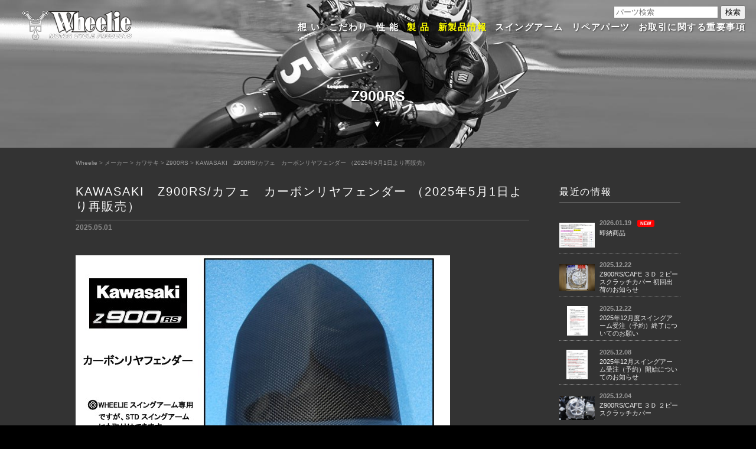

--- FILE ---
content_type: text/html; charset=UTF-8
request_url: https://wheelie.jp/maker/7363/
body_size: 27056
content:
<!DOCTYPE html>
<html lang="ja">
<head>
<meta charset="UTF-8">
<meta http-equiv="X-UA-Compatible" content="IE=edge">
<meta name="viewport" content="width=device-width, initial-scale=1">
<title>KAWASAKI　Z900RS/カフェ　カーボンリヤフェンダー （2025年5月1日より再販売） | ヴィレットパーツ・スイングアーム Wheelie ウィリー</title>
<link rel="icon" href="https://wheelie.jp/wp/wp-content/themes/web/img/favicon.ico" id="favicon">
<link rel="apple-touch-icon" sizes="180x180" href="https://wheelie.jp/wp/wp-content/themes/web/img/apple-touch-icon-180x180.png">
<link href="https://wheelie.jp/wp/wp-content/themes/web/style.css" media="screen and (min-width:1025px)" rel="stylesheet">
<link href="https://wheelie.jp/wp/wp-content/themes/web/tablet.css" media="(max-width:1024px) and (min-width: 768px)" rel="stylesheet">
<link href="https://wheelie.jp/wp/wp-content/themes/web/smart.css" media="screen and (max-width:767px)" rel="stylesheet">
<link href="https://wheelie.jp/wp/wp-content/themes/web/css/jquery.bxslider.css" rel="stylesheet" type="text/css" media="all">
<link href="https://wheelie.jp/wp/wp-content/themes/web/css/drawer.css" rel="stylesheet" type="text/css" media="all">
<link href="https://wheelie.jp/wp/wp-content/themes/web/style.css" rel="stylesheet" type="text/css" media="print">
<!--[if lt IE 9]>
<script src="https://wheelie.jp/wp/wp-content/themes/web/js/html5.js"></script>
<![endif]-->
<script type='text/javascript' src='https://wheelie.jp/wp/wp-content/themes/web/js/jquery.min.js'></script>
<meta property="og:title" content="KAWASAKI　Z900RS/カフェ　カーボンリヤフェンダー （2025年5月1日より再販売）">
<meta property="og:description" content="&nbsp; &nbsp; WR-Z9FE-KAB-001　　　￥25,000（税別）">
<meta property="og:type" content="article">
<meta property="og:url" content="https://wheelie.jp/maker/7363/">
<meta property="og:image" content="https://wheelie.jp/wp/wp-content/themes/web/og_img.jpg">
<meta property="og:site_name" content="ヴィレットパーツ・スイングアーム Wheelie ウィリー">
<meta name="twitter:card" content="summary_large_image">
<meta name="twitter:site" content="">
<meta property="og:locale" content="ja_JP">
<meta property="fb:app_id" content="">
<link rel="canonical" href="https://wheelie.jp/maker/7363/">
<script type="application/ld+json">{
              "@context" : "http://schema.org/",
              "@type" : "Product",
              "name" : "KAWASAKI　Z900RS/カフェ　カーボンリヤフェンダー （2025年5月1日より再販売）",
              "datePublished" : "",
              "image" : "",
              "articleSection" : "",
              "url" : "https://wheelie.jp/maker/7363/"
              }</script></head>

<body class="drawer drawer--right">
<section id="container">
<div id="hed">
<header>
<div id="in" class="clearfix">
<div id="logo" class="slide-left">
<a href="https://wheelie.jp/"><img src="https://wheelie.jp/wp/wp-content/themes/web/img/header/logo.png" alt="ヴィレットパーツ・スイングアーム Wheelie ウィリー"></a>
</div>
<nav id="menu" class="slide-right">
<form role="search" method="get" id="searchform" class="searchform" action="https://wheelie.jp/">
	<div>
		<input type="text" value="" name="s" id="s" placeholder="パーツ検索">
		<input type="submit" id="searchsubmit" value="検索">
	</div>
</form>
<span><a href="https://wheelie.jp/mind/">想 い</a></span>
<span><a href="https://wheelie.jp/distinctive/">こだわり</a></span>
<span><a href="https://wheelie.jp/performance/">性 能</a></span>
<span class="visible red"><a href="https://wheelie.jp/product/">製 品</a>
<span class="open">
<span><a href="https://wheelie.jp/product/">製品一覧</a></span>
<span><a href="https://wheelie.jp/category/notice/">Wheelieからのお知らせ</a></span>
<span><a href="https://wheelie.jp/buffed product/">警告！ バフ掛けの商品についての説明</a></span>
<span><a href="https://wheelie.jp/about-product-installation/">警告！ Wheelie 製品の装着について</a></span>
<span><a href="https://wheelie.jp/anodized-aluminum/">アルマイトについてのお知らせ</a></span>
</span>	
</span>
<span class="red"><a href="https://wheelie.jp/category/news/">新製品情報</a></span>
<span><a href="https://wheelie.jp/swing-arm/">スイングアーム</a></span>
<span><a href="https://wheelie.jp/repairparts/">リペアパーツ</a></span>
<!-- Delete start 20200610
<span><a href="https://wheelie.jp/catalog_pdf/">製品価格表</a></span>
-->
<span><a href="https://wheelie.jp/attention/">お取引に関する重要事項</a></span>
</nav>

<div id="tabu">
<button type="button" class="drawer-toggle drawer-hamburger">
<span class="drawer-hamburger-icon"></span>
</button>
<nav class="drawer-nav" role="navigation">
<form role="search" method="get" id="searchform" class="searchform" action="https://wheelie.jp/">
	<div class="sform">
		<input type="text" value="" name="s" id="s" placeholder="パーツ検索">
		<input type="submit" id="searchsubmit" value="検索">
	</div>
</form>
<ul class="drawer-menu">
<li><a href="https://wheelie.jp/">HOME</a></li>
<li><a href="https://wheelie.jp/mind/">想 い</a></li>
<li><a href="https://wheelie.jp/distinctive/">こだわり</a></li>
<li><a href="https://wheelie.jp/performance/">性 能</a></li>
<li><a href="https://wheelie.jp/product/">製 品</a></li>
	
<li><div><a href="https://wheelie.jp/category/notice/">Wheelieからのお知らせ</a></div></li>
<li><div><a href="https://wheelie.jp/buffed product/">警告！ ハブ掛けの商品についての説明</a></div></li>
<li><div><a href="https://wheelie.jp/about-product-installation/">警告！ Wheelie 製品の装着について</a></div></li>
<li><div><a href="https://wheelie.jp/anodized-aluminum/">アルマイトについてのお知らせ</a></div></li>
	
<li><a href="https://wheelie.jp/category/news/">新製品情報</a></li>
<li><a href="https://wheelie.jp/swing-arm/">スイングアーム</a></li>
<li><a href="https://wheelie.jp/repairparts/">リペアパーツ</a></li>
<!-- Delete start 20200610
<li><a href="https://wheelie.jp/catalog_pdf/">製品価格表</a></li>
-->
<li class="red"><a href="https://wheelie.jp/attention/">お取引に関する重要事項</a></li>
<li><a href="https://wheelie.jp/partner/">パートナーショップ</a></li>
<li><a href="https://wheelie.jp/company/">会社案内</a></li>
<li><a href="https://wheelie.jp/privacy/">プライバシーポリシー</a></li>
</li>
</ul>
</nav>
</div>
</div>
</header>
</div>

<div class="page_06">
<div class="slide-top page_title">
Z900RS</div>
<p class="slide-bottom">▼</p>
</div>
<section id="contents_cat">
<div class="breadcrumbs" vocab="http://schema.org/" typeof="BreadcrumbList">
    <!-- Breadcrumb NavXT 4.0.0 -->
<a title="Go to Wheelie." href="https://wheelie.jp">Wheelie</a> &gt; <a title="Go to the メーカー category archives." href="https://wheelie.jp/category/maker/">メーカー</a> &gt; <a title="Go to the カワサキ category archives." href="https://wheelie.jp/category/maker/kawasaki/">カワサキ</a> &gt; <a title="Go to the Z900RS category archives." href="https://wheelie.jp/category/maker/kawasaki/z900rs/">Z900RS</a> &gt; <a title="Go to KAWASAKI　Z900RS/カフェ　カーボンリヤフェンダー （2025年5月1日より再販売）." href="https://wheelie.jp/maker/7363/">KAWASAKI　Z900RS/カフェ　カーボンリヤフェンダー （2025年5月1日より再販売）</a></div>

<section id="contents_in" class="clearfix">
<section id="main">
<article class="entry">
<div class="title_cat">KAWASAKI　Z900RS/カフェ　カーボンリヤフェンダー （2025年5月1日より再販売）</div>
<div class="date">2025.05.01</div>
<p><img class="alignnone size-full wp-image-9384" title="Z900RSｶｰﾎﾞﾝﾘｱﾌｪﾝﾀﾞｰ" src="https://wheelie.jp/wp/wp-content/uploads/2018/08/870383bff7ba562f458ff29d127517b1.jpg" alt="" width="634" height="858" /></a></p>
<p>&nbsp;</p>
<p><img class="alignnone size-full wp-image-7365" title="リヤフェンダー②" src="https://wheelie.jp/wp/wp-content/uploads/2018/08/9c96b82a4ddbc8b7211725637990cd9d1.jpg" alt="" width="937" height="664" /></a></p>
<p>&nbsp;</p>
<p><img class="alignnone size-full wp-image-7367" title="リヤフェンダー③" src="https://wheelie.jp/wp/wp-content/uploads/2018/08/43ac181a31a4d10953bfe739a1ad9ca02.jpg" alt="" width="936" height="665" /></a></p>
<p><img class="alignnone size-full wp-image-7893" title="Z900RSﾘﾔﾌｪﾝﾀﾞｰ小加工" src="https://wheelie.jp/wp/wp-content/uploads/2018/08/bcb770728d43d6ace0a27871be134f7a.jpg" alt="" width="918" height="648" /></a></p>
<ul>
<li>WR-Z9FE-KAB-001　　　￥25,000（税別）</li>
</ul>
<div class="clearfix">
<div class="tw">
<a href="https://twitter.com/share?ref_src=twsrc%5Etfw" class="twitter-share-button" data-show-count="false">Tweet</a>
</div>
<div class="fb-like" data-href="http://wheelie.jp/" data-layout="button" data-action="like" data-size="small" data-show-faces="false" data-share="true"></div>
</div>

</article>
<article class="manual">
	</article>
<div class="more"><a href="#" onclick="javascript:window.history.back(-1);return false;">前のページへ戻る</a></div>
</section>

<section id="sidebar">

<section id="news_side" class="clearfix">
<h2 class="new">最近の情報</h2>
<nav>
<ul>
<li class="clearfix">
<a href="https://wheelie.jp/notice/8468/">
<div class="img" style="background:url(https://wheelie.jp/wp/wp-content/uploads/2026/01/ccc154a7b0eda38999bc6c7acee79eee.jpg) center center no-repeat; background-size: contain;">
</div>
<div class="text">
<div class="date">
2026.01.19<span>NEW</span>
</div>
<h3>即納商品</h3>
</div>

</a>
</li>
<li class="clearfix">
<a href="https://wheelie.jp/maker/9867/">
<div class="img" style="background:url(https://wheelie.jp/wp/wp-content/uploads/2025/12/Z900RS_DELIVERY_CC.jpg) center center no-repeat; background-size: contain;">
</div>
<div class="text">
<div class="date">
2025.12.22</div>
<h3>Z900RS/CAFE ３Ｄ ２ピースクラッチカバー 初回出荷のお知らせ</h3>
</div>

</a>
</li>
<li class="clearfix">
<a href="https://wheelie.jp/parts/swing/swingarm-reservation/9892/">
<div class="img" style="background:url(https://wheelie.jp/wp/wp-content/uploads/2025/12/4ed031e7fc4f1beced6f5058096d2490.jpg) center center no-repeat; background-size: contain;">
</div>
<div class="text">
<div class="date">
2025.12.22</div>
<h3>2025年12月度スイングアーム受注（予約）終了についてのお願い</h3>
</div>

</a>
</li>
<li class="clearfix">
<a href="https://wheelie.jp/parts/swing/swingarm-reservation/9879/">
<div class="img" style="background:url(https://wheelie.jp/wp/wp-content/uploads/2025/12/75191020478199b41488b898a042a09e.jpg) center center no-repeat; background-size: contain;">
</div>
<div class="text">
<div class="date">
2025.12.08</div>
<h3>2025年12月スイングアーム受注（予約）開始についてのお知らせ</h3>
</div>

</a>
</li>
<li class="clearfix">
<a href="https://wheelie.jp/new-item/9841/">
<div class="img" style="background:url(https://wheelie.jp/wp/wp-content/uploads/2025/12/Z900RS_PRODUCTS_CC-1024x682.jpg) center center no-repeat; background-size: contain;">
</div>
<div class="text">
<div class="date">
2025.12.04</div>
<h3>Z900RS/CAFE ３Ｄ ２ピースクラッチカバー</h3>
</div>

</a>
</li>
</ul>
</nav>
</section>

<h2 class="new">カテゴリー情報</h2>
<ul class="cate01">
	<li class="cat-item cat-item-63"><a href="https://wheelie.jp/category/notice/" title="Wheelieからのお知らせ に含まれる投稿をすべて表示">Wheelieからのお知らせ</a>
</li>
</ul>
<ul class="cate01">
	<li class="cat-item cat-item-11"><a href="https://wheelie.jp/category/news/" title="新着情報 に含まれる投稿をすべて表示">新着情報</a>
</li>
</ul>
<ul class="cate01">
	<li class="cat-item cat-item-10"><a href="https://wheelie.jp/category/new-item/" title="新商品 に含まれる投稿をすべて表示">新商品</a>
</li>
</ul> 
<ul class="cate02">
	<li class="cat-item cat-item-3"><a href="https://wheelie.jp/category/parts/" title="パーツ に含まれる投稿をすべて表示">パーツ</a>
</li>
</ul>
<ul class="cate03">
	<li class="cat-item cat-item-4"><a href="https://wheelie.jp/category/parts/billethead/" title="ビレットヘッドカバー に含まれる投稿をすべて表示">ビレットヘッドカバー</a>
</li>
	<li class="cat-item cat-item-5"><a href="https://wheelie.jp/category/parts/subfram-kit/" title="フレーム補強キット に含まれる投稿をすべて表示">フレーム補強キット</a>
</li>
	<li class="cat-item cat-item-6"><a href="https://wheelie.jp/category/parts/%e3%83%95%e3%83%ad%e3%83%bc%e3%83%86%e3%82%a3%e3%83%b3%e3%82%b0%e3%82%ad%e3%83%83%e3%83%88/" title="フローティングキット に含まれる投稿をすべて表示">フローティングキット</a>
</li>
	<li class="cat-item cat-item-9"><a href="https://wheelie.jp/category/parts/light-stay/" title="ビレットライトステー に含まれる投稿をすべて表示">ビレットライトステー</a>
</li>
	<li class="cat-item cat-item-17"><a href="https://wheelie.jp/category/parts/%e3%82%a8%e3%83%ac%e3%83%a1%e3%83%b3%e3%83%88%e3%82%ad%e3%83%83%e3%83%88/" title="エレメントキット に含まれる投稿をすべて表示">エレメントキット</a>
</li>
	<li class="cat-item cat-item-18"><a href="https://wheelie.jp/category/parts/engine-hanger/" title="ビレットエンジンハンガー に含まれる投稿をすべて表示">ビレットエンジンハンガー</a>
</li>
	<li class="cat-item cat-item-20"><a href="https://wheelie.jp/category/parts/caliper-support/" title="フロントキャリパーサポート に含まれる投稿をすべて表示">フロントキャリパーサポート</a>
</li>
	<li class="cat-item cat-item-21"><a href="https://wheelie.jp/category/parts/caliper/" title="リアキャリパーブラケット に含まれる投稿をすべて表示">リアキャリパーブラケット</a>
</li>
	<li class="cat-item cat-item-22"><a href="https://wheelie.jp/category/parts/clutch/" title="クラッチカバー に含まれる投稿をすべて表示">クラッチカバー</a>
</li>
	<li class="cat-item cat-item-23"><a href="https://wheelie.jp/category/parts/clutch-cylinder/" title="クラッチシリンダー に含まれる投稿をすべて表示">クラッチシリンダー</a>
</li>
	<li class="cat-item cat-item-24"><a href="https://wheelie.jp/category/parts/crankcase/" title="クランクケースカバー に含まれる投稿をすべて表示">クランクケースカバー</a>
</li>
	<li class="cat-item cat-item-25"><a href="https://wheelie.jp/category/parts/%e3%82%b8%e3%82%a7%e3%83%8d%e3%83%ac%e3%83%bc%e3%82%bf%e3%83%bc%e3%82%ab%e3%83%90%e3%83%bc-parts/" title="ACGカバー / ジェネレーターカバー に含まれる投稿をすべて表示">ACGカバー / ジェネレーターカバー</a>
</li>
	<li class="cat-item cat-item-28"><a href="https://wheelie.jp/category/parts/step-kit/" title="ステップキット / タンデムステップキット に含まれる投稿をすべて表示">ステップキット / タンデムステップキット</a>
</li>
	<li class="cat-item cat-item-35"><a href="https://wheelie.jp/category/parts/%e3%83%81%e3%82%a7%e3%83%bc%e3%83%b3%e3%82%ab%e3%83%90%e3%83%bc/" title="チェーンカバー に含まれる投稿をすべて表示">チェーンカバー</a>
</li>
	<li class="cat-item cat-item-36"><a href="https://wheelie.jp/category/parts/oilfitting/" title="トップエンドオイルフィッティング に含まれる投稿をすべて表示">トップエンドオイルフィッティング</a>
</li>
	<li class="cat-item cat-item-37"><a href="https://wheelie.jp/category/parts/tripletree/" title="ステムキット / トリプルツリー に含まれる投稿をすべて表示">ステムキット / トリプルツリー</a>
</li>
	<li class="cat-item cat-item-38"><a href="https://wheelie.jp/category/parts/lod/" title="トルクロッド に含まれる投稿をすべて表示">トルクロッド</a>
</li>
	<li class="cat-item cat-item-40"><a href="https://wheelie.jp/category/parts/pulsar/" title="パルサーカバー に含まれる投稿をすべて表示">パルサーカバー</a>
</li>
	<li class="cat-item cat-item-57"><a href="https://wheelie.jp/category/parts/crankcase-breather/" title="クランクブリザーカバー に含まれる投稿をすべて表示">クランクブリザーカバー</a>
</li>
	<li class="cat-item cat-item-60"><a href="https://wheelie.jp/category/parts/axle-kit/" title="アクスルキット に含まれる投稿をすべて表示">アクスルキット</a>
</li>
	<li class="cat-item cat-item-61"><a href="https://wheelie.jp/category/parts/other/" title="その他パーツ に含まれる投稿をすべて表示">その他パーツ</a>
</li>
	<li class="cat-item cat-item-62"><a href="https://wheelie.jp/category/parts/%e3%83%aa%e3%83%b3%e3%82%af%e3%83%aa%e3%83%b3%e3%82%af%e3%83%ad%e3%83%83%e3%83%89/" title="リンク/リンクロッド に含まれる投稿をすべて表示">リンク/リンクロッド</a>
</li>
	<li class="cat-item cat-item-69"><a href="https://wheelie.jp/category/parts/%e3%82%af%e3%83%ad%e3%83%a2%e3%83%aa%e3%83%80%e3%82%a6%e3%83%b3%e3%83%81%e3%83%a5%e3%83%bc%e3%83%96/" title="クロモリダウンチューブ に含まれる投稿をすべて表示">クロモリダウンチューブ</a>
</li>
	<li class="cat-item cat-item-70"><a href="https://wheelie.jp/category/parts/%e3%83%98%e3%83%83%e3%83%89%e3%83%97%e3%83%ad%e3%83%86%e3%82%af%e3%82%bf%e3%83%bc/" title="ヘッドプロテクター に含まれる投稿をすべて表示">ヘッドプロテクター</a>
</li>
</ul>
<ul class="cate02">
	<li class="cat-item cat-item-26"><a href="https://wheelie.jp/category/parts/swing/" title="スイングアーム に含まれる投稿をすべて表示">スイングアーム</a>
</li>
</ul>
<ul class="cate03">
	<li class="cat-item cat-item-43"><a href="https://wheelie.jp/category/parts/swing/5kaku/" title="5角目の字スイングアーム用 に含まれる投稿をすべて表示">5角目の字スイングアーム用</a>
</li>
	<li class="cat-item cat-item-44"><a href="https://wheelie.jp/category/parts/swing/big/" title="BIG目の字断面スイングアーム用 に含まれる投稿をすべて表示">BIG目の字断面スイングアーム用</a>
</li>
	<li class="cat-item cat-item-55"><a href="https://wheelie.jp/category/parts/swing/swingarm-reservation/" title="スイングアーム予約についてのご案内 に含まれる投稿をすべて表示">スイングアーム予約についてのご案内</a>
</li>
</ul>
<ul class="cate02">
	<li class="cat-item cat-item-7"><a href="https://wheelie.jp/category/maker/" title="メーカー に含まれる投稿をすべて表示">メーカー</a>
</li>
</ul> 
<ul class="cate04">
	<li class="cat-item cat-item-19"><a href="https://wheelie.jp/category/maker/kawasaki/" title="カワサキ に含まれる投稿をすべて表示">カワサキ</a>
</li>
</ul>
<ul class="cate05">
	<li class="cat-item cat-item-32"><a href="https://wheelie.jp/category/maker/kawasaki/zephyer1100/" title="ゼファー1100 に含まれる投稿をすべて表示">ゼファー1100</a>
</li>
	<li class="cat-item cat-item-33"><a href="https://wheelie.jp/category/maker/kawasaki/zephyer750/" title="ゼファー７５０ に含まれる投稿をすべて表示">ゼファー７５０</a>
</li>
	<li class="cat-item cat-item-46"><a href="https://wheelie.jp/category/maker/kawasaki/gpz900r/" title="GPZ900R に含まれる投稿をすべて表示">GPZ900R</a>
</li>
	<li class="cat-item cat-item-48"><a href="https://wheelie.jp/category/maker/kawasaki/z-1/" title="Z-Ⅰ に含まれる投稿をすべて表示">Z-Ⅰ</a>
</li>
	<li class="cat-item cat-item-49"><a href="https://wheelie.jp/category/maker/kawasaki/z-2/" title="Z-Ⅱ に含まれる投稿をすべて表示">Z-Ⅱ</a>
</li>
	<li class="cat-item cat-item-50"><a href="https://wheelie.jp/category/maker/kawasaki/zrx1100/" title="ZRX1100 に含まれる投稿をすべて表示">ZRX1100</a>
</li>
	<li class="cat-item cat-item-51"><a href="https://wheelie.jp/category/maker/kawasaki/zrx1200/" title="ZRX1200 に含まれる投稿をすべて表示">ZRX1200</a>
</li>
	<li class="cat-item cat-item-52"><a href="https://wheelie.jp/category/maker/kawasaki/zxr1200daeg/" title="ZXR1200DAEG に含まれる投稿をすべて表示">ZXR1200DAEG</a>
</li>
	<li class="cat-item cat-item-53"><a href="https://wheelie.jp/category/maker/kawasaki/zzr1100-d/" title="ZZR1100-D に含まれる投稿をすべて表示">ZZR1100-D</a>
</li>
	<li class="cat-item cat-item-54"><a href="https://wheelie.jp/category/maker/kawasaki/zzr1400/" title="ZZR1400 に含まれる投稿をすべて表示">ZZR1400</a>
</li>
	<li class="cat-item cat-item-59"><a href="https://wheelie.jp/category/maker/kawasaki/z900rs/" title="Z900RS に含まれる投稿をすべて表示">Z900RS</a>
</li>
</ul>
<ul class="cate04">
<li>カテゴリーなし</li></ul>
<ul class="cate05">
	<li class="cat-item cat-item-56"><a href="https://wheelie.jp/category/maker/suzuki/gsx1400/" title="GSX1400 に含まれる投稿をすべて表示">GSX1400</a>
</li>
</ul>
<ul class="cate04">
	<li class="cat-item cat-item-41"><a href="https://wheelie.jp/category/maker/honda/" title="ホンダ に含まれる投稿をすべて表示">ホンダ</a>
</li>
</ul>
<ul class="cate05">
	<li class="cat-item cat-item-45"><a href="https://wheelie.jp/category/maker/honda/cb1300/" title="CB1300 に含まれる投稿をすべて表示">CB1300</a>
</li>
</ul>
<ul class="cate04">
	<li class="cat-item cat-item-8"><a href="https://wheelie.jp/category/maker/yamaha/" title="ヤマハ に含まれる投稿をすべて表示">ヤマハ</a>
</li>
</ul>
<ul class="cate05">
	<li class="cat-item cat-item-14"><a href="https://wheelie.jp/category/maker/yamaha/xjr1200/" title="XJR1200 に含まれる投稿をすべて表示">XJR1200</a>
</li>
	<li class="cat-item cat-item-15"><a href="https://wheelie.jp/category/maker/yamaha/xjr1300/" title="XJR1300 に含まれる投稿をすべて表示">XJR1300</a>
</li>
</ul>

</section>
</section>
<section id="footer">


<nav id="footer_menu">
<ul>
<li><a href="https://wheelie.jp/">HOME</a></li>
<li><a href="https://wheelie.jp/mind/">想 い</a></li>
<li><a href="https://wheelie.jp/distinctive/">こだわり</a></li>
<li><a href="https://wheelie.jp/performance/">性 能</a></li>
<li><a href="https://wheelie.jp/product/">製 品</a></li>
<li><a href="https://wheelie.jp/category/news/">新製品情報</a></li>
<li><a href="https://wheelie.jp/swing-arm/">スイングアーム</a></li>
<li><a href="https://wheelie.jp/repairparts/">リペアパーツ</a></li>
<li><a href="https://wheelie.jp/catalog_pdf/">製品価格表</a></li>
<li class="red"><a href="https://wheelie.jp/attention/">お取引に関する重要事項</a></li>
</li>
</ul>
</nav>




<footer>
<section id="footer_in" class="clearfix">
<div class="left">
<ul>
<li><a href="https://wheelie.jp/"><img src="https://wheelie.jp/wp/wp-content/themes/web/img/footer/logo.png" alt="ヴィレットパーツ・スイングアーム Wheelie ウィリー"></a></li>
<li>〒880-0043&ensp;宮崎県宮崎市大字上北方24-1<br>
TEL 0985-27-7785&ensp;&ensp;FAX 0985-23-2130</li>
<li class="menu_foot"><a href="https://wheelie.jp/partner/">パートナーショップ</a>&ensp;&ensp;<a href="https://wheelie.jp/company/">会社案内</a>&ensp;&ensp;<a href="https://wheelie.jp/privacy/">プライバシーポリシー</a>
</li>
<li class="caution">
<p>お客様へのお願い</p>
弊社では通信販売を行わず、 すべてショップ経由での販売とさせて頂いております。<br>
取付が出来ない、又は商品等のご質問も、ご面倒ですが, ご購入予定のショップさんの固定電話からお願いします。<br>
携帯電話からのお問合わせはご遠慮ください。ご協力をお願いいたします。
</li>
<li class="caution">
<p>ご注意</p>
仕事内容以外での電話は全て自動録音を行っています。<br>
内容によっては、署への提出もございます。
</li>
<li><small>Copyright(C)&ensp;Wheelie,&ensp;All&ensp;Rights&ensp;Reserved.</small></li>
</ul>
</div>
<!--20201127 dlt start
<a id="map"></a>
<div class="right">
<article id="map_canvas">
<iframe src="https://www.google.com/maps/embed?pb=!1m18!1m12!1m3!1d1692.682652205863!2d131.40273295815413!3d31.95098497116593!2m3!1f0!2f0!3f0!3m2!1i1024!2i768!4f13.1!3m3!1m2!1s0x3538b10f6499a2ed%3A0x5b3fa909681a2856!2z44O044Kj44Os44OD44OI44OR44O844OE44O744K544Kk44Oz44Kw44Ki44O844OgIFdoZWVsaWUg44Km44Kj44Oq44O8!5e0!3m2!1sja!2sus!4v1534785620516" width="100%" height="100%" frameborder="0" style="border:0" allowfullscreen></iframe></article>
</div>
-->
</section>
</footer>
</section>
<!-- /PAGETOP -->
<div id="page-top"><a href="#top"><img src="https://wheelie.jp/wp/wp-content/themes/web/img/footer/page_top.png" alt="page-top"></a></div>
</section>
</section>

<script src="https://wheelie.jp/wp/wp-content/themes/web/js/drawer.min.js" type="text/javascript"></script>
<script>
  jQuery(document).ready(function( $ ) {
	jQuery('.drawer').drawer();

});
</script>
<script src="https://wheelie.jp/wp/wp-content/themes/web/js/footerFixed.js" type="text/javascript"></script>
<script src="https://wheelie.jp/wp/wp-content/themes/web/js/bootstrap.min.js" type="text/javascript"></script>
<script src="https://wheelie.jp/wp/wp-content/themes/web/js/iscroll.min.js" type="text/javascript"></script>
<script src="https://wheelie.jp/wp/wp-content/themes/web/js/jquery.fadethis.min.js" type="text/javascript"></script>
<script src="https://wheelie.jp/wp/wp-content/themes/web/js/scrollsmoothly.js" type="text/javascript"></script>
<script>
if(!navigator.userAgent.match(/(iPhone|iPad|iPod|Android)/)){
jQuery(window).fadeThis({speed: 800,"reverse": false});
}
</script>
<script async src="https://platform.twitter.com/widgets.js" charset="utf-8"></script>
<div id="fb-root"></div>
<script>(function(d, s, id) {
  var js, fjs = d.getElementsByTagName(s)[0];
  if (d.getElementById(id)) return;
  js = d.createElement(s); js.id = id;
  js.src = "//connect.facebook.net/ja_JP/sdk.js#xfbml=1&version=v2.10";
  fjs.parentNode.insertBefore(js, fjs);
}(document, 'script', 'facebook-jssdk'));</script>
<link rel="shortcut icon" href="https://wheelie.jp/wp/wp-content/themes/web/favicon.ico">
</body>
</html>

--- FILE ---
content_type: text/css
request_url: https://wheelie.jp/wp/wp-content/themes/web/style.css
body_size: 29666
content:
@charset "utf-8";
/*
Theme Name: WheelieWEB
Description: Wheelieのテンプレート
Author: ATRISE.inc
Version: 1.0
*/
article,footer,header,nav,section,aside{
  display:block;
  word-wrap:break-word;
}
html, body{
	margin: 0;
	padding: 0;
	width: 100%;
	height: 100%;
	line-height: 180%;
	color: #EEE;
	font-family: "Hiragino Kaku Gothic Pro","ヒラギノ角ゴ ProW3",Osaka,Meiryo,"ＭＳ Ｐゴシック",sans-serif;
	font-size: 14px;
	overflow: auto;
	background-color: #000;
}
h1,h2,h3,h4{
	margin: 0;
	padding: 0;
}
img {
    border: none;
    vertical-align: bottom;
	margin: 0;
	padding: 0;
	-ms-interpolation-mode: bicubic;
}
a:link {
	color: #EEE;
	text-decoration: none;
}
a:visited {
	color: #EEE;
	text-decoration: none;
}
a:hover {
	color: #F90;
	text-decoration: none;
}
a:active {
	color: #EEE;
	text-decoration: none;
}
a:hover img{
	opacity:0.7;
	filter:alpha(opacity=70);
	-ms-filter: "alpha( opacity=70 )";
}
.clearfix:after {
	display: block;
	clear: both;
	content: "";
	padding: 0;
	margin: 0;
}
.tw{
	float: left;
	margin: 35px 5px 0 0;
}
.fb-like{
	float: left;
	margin-top: 35px;
}
.fb_iframe_widget > span {
  vertical-align: baseline !important;
}
/* -----------------------------------------------------
 ▼ パンくず
----------------------------------------------------- */
.breadcrumbs{
	width: 80%;
	margin: 0 auto;
	padding: 20px 0 0 0;
	color: #888;
	line-height: 120%;
	font-size: 10px;
}
.breadcrumbs_page{
	width: 70%;
	margin: 0 auto;
	padding: 20px 0 20px 0;
	color: #888;
	line-height: 120%;
	font-size: 10px;
}
.breadcrumbs a,
.breadcrumbs_page a
{
	color: #999;
}
/* -----------------------------------------------------
 ▼ Layout
----------------------------------------------------- */
#tabu,
#footer_menu,
#sh_img
{
	display: none;
}
#container{
	width: 100%;
}
#contents{
	width: 100%;
	margin: 100vh auto 0;
	background-color: #333;
	z-index: 2;
	position: absolute;
	top: 0;
	left: 0;
}
#contents_sub{
	width: 100%;
	margin: 500px auto 0;
	background-color: #333;
	z-index: 2;
	position: absolute;
	top: 0;
	left: 0;
	color: #FFF;
}
#contents_cat{
	width: 100%;
	margin: 250px auto;
	background-color: #333;
	z-index: 2;
	position: absolute;
	top: 0;
	left: 0;
	color: #FFF;
}
#contents_in{
	width: 80%;
	margin: 0 auto 50px;
}
#main{
	width: 75%;
	margin-right: 5%;
	float: left;
	text-align: left;
}
#sidebar{
	width: 20%;
	float: right;
	text-align: left;
}
footer{
	width: 100%;
}

.drawer-hamburger-icon{
	opacity:0.7 !important;
	filter:alpha(opacity=70) !important;
}
.drawer-nav{
	text-align: left;
	font-weight: bold;
	letter-spacing: 0.08em;
	border: none !important;
	background-color: #FFF;
}
.drawer-nav ul,
.drawer-dropdown-menu ul{
	margin: 20px 0 0 0;
	padding: 0;
	list-style: none;
}
.drawer-dropdown-menu li{
	margin: 0;
	padding: 0 0 0 80px !important;
	background: url(img/side/list.jpg) 70px center no-repeat !important;
}
.drawer-menu li a{
	padding: 5px 0 !important;
	margin: 0;
	display: block;
	line-height: 120%;
	border-bottom: #EEE solid 1px;
	font-size: 12px !important;
}
.drawer-dropdown-menu ul{
	margin: 0;
	padding: 0;
}
.drawer-menu img{
	max-width: 100%;
	height: auto;
}
.drawer-menu p{
	padding: 0;
	margin: 20px 0 0 0;
	text-align: center;
}

/* -----------------------------------------------------
 ▼ header
----------------------------------------------------- */
#hed{
	width: 100%;
}
header {
	width: 100%;
	position: absolute;
	top: 0;
	left: 0;
	z-index: 2;
}
.fullSlider {
    width:100%;
	min-width: 100%;
    position: fixed;
	top: 0;
	left: 0;
}
.fullViewWrap {
	width: 100%;
	min-width: 100%;
	min-height: 100vh;
	height:100vh;
	background-color: #09C;
}
header #in{
	width: 96%;
	margin: 8px auto 0;
	padding: 0 1% 0 3%;
}
header #logo{
	width: 190px;
	height: 70px;
	margin-top: 10px;
	float: left;
	text-align: left;
	opacity: 0;
}
header #logo img{
	max-width: 100%;
	height: auto;
	transition: .6s;
}
.fullSlider .banner1{/*20220310 追加*/
	width: 35%;
	position: absolute;
	background: linear-gradient(90deg, #d93d23 0%, #d93d23 8%, #ee6e57 8%, #ee6e57 100%);
	border:#FFF 1px solid;
	display: flex;
	justify-content: center;
	align-items: center;
	color:#FFF;
	font-size:1.8em;
	text-align: center;
	padding:15px 0;
	top: 14vh;
	right: 50px;
}
.fullSlider .banner2{/*20250305 追加*/
	width: 35%;
	position: absolute;	
    background: linear-gradient(90deg, #2477d1 0%, #2477d1 8%, #469bf0 8%, #469bf0 100%);
	border:#FFF 1px solid;
	display: flex;
	justify-content: center;
	align-items: center;
	color:#FFF;
	font-size:1.8em;
	text-align: center;
	padding:15px 0;
	top: 24vh;
	right: 50px;
}
.fullSlider .caci{
	width: 100%;
	margin: 0 auto;
	position: absolute;
	top: 36vh;   /*32 → 36   20250305*/
	left: 0;
	z-index: 2;
	text-align: center;
	line-height: 140%;
	text-shadow: 1px 1px 2px rgba(0,0,0,0.5);
}
/*20200421 add start*/
.fullSlider .caci2 {
	width: 100%;
	margin: 0 auto;
	position: absolute;
	top: 55vh;
	left: 0;
	z-index: 2;
	text-align: center;
	line-height: 140%;
	text-shadow: 1px 1px 2px rgba(0,0,0,0.5);
}
.fullSlider .caci3 {
	width: 100%;
	margin: 0 auto;
	position: absolute;
	top: 70vh;
	left: 0;
	z-index: 2;
	text-align: center;
	line-height: 140%;
	text-shadow: 1px 1px 2px rgba(0,0,0,0.5);
}
.fullSlider .appeal {
  padding: 0;
  font-size: 17px;
  font-weight: 900;
  color: #FF0;
  letter-spacing: 0.1em;
  opacity: 0;
}
.fullSlider .onegai {
  padding: 0;
  font-size: 17px;
  letter-spacing: 0.1em;
  opacity: 0;
  border: #999 dotted 1px;
  width: 1000px;
  margin: 0 auto;
}
.t-onegai {
  font-weight: bold;

}
/*20200421 add end*/
.fullSlider .bigs{
	font-size: 20px;
	font-weight: 900;
	color: #FFF;
	letter-spacing: 0.1em;
	opacity: 0;
}
.fullSlider .font1{
	color: #9F0;
	font-size: 30px;
}
.fullSlider .font2{
	color: #FC0;
	font-size: 30px;
}
.fullSlider .midules{
	padding: 20px 0 30px 0;
	font-size: 30px;
	font-weight: 900;
	color: #FFF;
	letter-spacing: 0.1em;
	opacity: 0;
}
.fullSlider .smalls{
	padding: 0;
	font-size: 16px;
	font-weight: 900;
	color: #FFF;
	letter-spacing: 0.1em;
	opacity: 0;
}
.fullSlider .font3{
	color: #0FF;
	font-size: 20px;
	margin: 0 5px;
	letter-spacing: -0.1em;
}
.fullSlider .contents_ico{
	width: 100%;
	position: absolute;
	bottom: 0;
	text-align: center;
	z-index: 2;
}
.fullSlider .caci img{
	max-width: 50%;
	height: auto;
}
#menu{
	height: 70px;
	margin: 0 5px 0 0;
	float: right;
	text-align: right;
	transition: .3s;
	opacity: 0;
}
/* -----------------------------------------------------
 ▼ menu
----------------------------------------------------- */
#menu span a{
	margin: 0 14px 0 0;
	padding: 0;
	float: left;
	display: block;
	font-size: 15px;
	font-weight: bold;
	letter-spacing: 0.1em;
	text-align: center;
	text-shadow: 1px 1px 2px rgba(0,0,0,0.5);
	transition: .3s;
	position: relative;
	text-decoration: none;
	color: #FFF;
}
#menu .red a{
	color: #FF0!important;
}
#menu span a::after{
	position: absolute;
	bottom: 0;
	left: 0;
	content: '';
	width: 100%;
	height: 3px;
	background: #FC0;
	transform: scale(0, 1);
	transform-origin: left top;
	transition: transform .3s;
}
#menu span a:hover::after{
	transform: scale(1, 1);
}
#menu  span:last-child a{
	margin-right: 0;
}
#menu span .current{
	border-bottom: #9F0 solid 3px;
	cursor: default;
	color: #9F0 !important;
}
.fixed #hed{
	background-color: #FFF;
	transition: .5s;
}
.fixed{
	width: 100%;
	position: fixed;
	top: 0;
	left: 0;
	z-index: 99999;
	background: url(img/header/blu.jpg) repeat-x;
	height: 60px !important;
	margin: 0 auto;
	text-align: center;
}
.fixed header {
	top: 0;
	left: 0;
	z-index: 2;
}
.fixed #logo{
	margin-top: 5px;
}
.fixed #logo img{
	width: auto;
	height: 40px;
	margin-top: 0 !important;
	transition: .6s;
}
.fixed #menu{
	margin-top: -5px;
	transition: .3s;
}
.fixed #menu span a{
	margin: 0 0 0 15px;
	font-size: 14px;
	transition: .3s;
	text-shadow: none;
}
.fixed #menu span a::after{
	background-color: #FC0;
}
.fixed #menu span .current{
	border-bottom: #9F0 solid 2px;
}
.fixed #menu span a{
	color: #FFF;
}
.open{
	width: 230px;
	position:absolute;
	top: 55px;
	left: 190px;
	z-index: 1;
	visibility:hidden;
	line-height: 140%;
}
.fixed .open{
	width: 250px;
	top: 60px;
	left: 180px;
}
.open span a{
	display: block;
	float: none !important;
	font-size: 12px !important;
	text-align: left !important;
}
.visible:hover .open{
   visibility:visible;
}

/* -----------------------------------------------------
 トップコンテンツ
 ----------------------------------------------------- */
#info{
	width: 90%;
	margin: 100px auto;
	text-align: center;
}
#info .in{
	width: 31%;
	margin: 0 1%;
	padding: 0 0 8px 0;
	display: inline-block;
	text-align: center;
	vertical-align: top;
	position: relative;
	overflow: hidden;
	border-radius: 5px;
}
#info .in img{
	width: 100%;
	height: auto;
	transition: .5s;
	-webkit-transform: scale(1);
	transform: scale(1);
	-webkit-transition: .5s ease-in-out;
	transition: .5s ease-in-out;
}
#info .in:hover > img{
	-webkit-transform: scale(1.1);
	transform: scale(1.1);
	opacity: 1;
}
#info h2{
	width: 120px;
	padding: 30px 10px;
	text-align: center;
	position: absolute;
	bottom: 20px;
	left: 10px;
	background-color: #000;
	color: #FFF;
	font-size: 14px;
	font-weight: bold;
	letter-spacing: 0.1em;
	opacity: 0.9;
	transition: .5s;
	color: #FFF;
}
#info .in:hover > h2{
	opacity: 0;
	left: -130px;
	transition: .9s;
}
#info .in p{
	margin: 0;
	padding:0;
	font-size: 12px;
	font-weight: normal;
	color: #FC0;
}
#news{
	width: 80%;
	margin: 50px auto;
}
#news .left{
	width: 48%;
	margin-right: 4%;
	float: left;
}
#news .right{
	width: 48%;
	float: left;
}
#cate_in{
	width: 80%;
	margin: 50px auto 80px;
}
#news h2{
	width: 100%;
	height: auto;
	margin: 0 auto 30px;
	font-size: 25px;
	font-weight: bold;
	text-align: center;
	color: #FC0;
}
#news .icon img{
	width: 50px;
	height: auto;
}
#news ul{
	margin:0;
	padding: 0;
	list-style: none;
	line-height: 140%;
}
#cate_in ul{
	margin:0;
	padding: 0;
	list-style: none;
}
#news li .img{
	width: 120px;
	height: 100px;
	float: left;
	margin-right: 15px;
	overflow: hidden;
	text-align: center;
	border-radius: 3px;
}
#news li{
	width: 100%;
	margin: 10px 0;
	padding: 10px 0;
	background: url(img/top/ico_more.png) 98% center no-repeat;
	text-align: left;
	transition: .3s;
	position: relative;
	border-bottom: #999 dotted 1px;
}
#news li a::after{
	position: absolute;
	bottom: 0;
	left: 0;
	content: '';
	width: 0;
	height: 1px;
	background-color: #FC0;
	transition: .3s;
}
#news li a:hover::after{
	width: 100%;
	transform: scale(1, 1);
}
#news li:hover{
	background: url(img/top/ico_more.png) 100% center no-repeat;
	opacity: 0.7;
}
#news li .date{
	width: 100%;
	font-size: 12px;
	color: #999;
	font-weight: bold;
	margin-bottom: 5px;
}
#news li .text{
	width: 70%;
	float: left;
}
#news li .none{
	width: 90%;
	float: left;
}
#news li h2{
	font-size: 12px;
	color: #FFF;
	text-align: left;
	font-weight: normal;
	line-height: 140%;
}
#news li .catename{
    color: #9C0;
    font-size: 12px !important;
	margin: 0 10px 0 0 !important;
	font-weight: normal;
	background-color: #333 !important;
	padding: 0 !important;

}
#news li span{
	padding: 1px 5px 0 5px!important;
    color: #FFF;
	font-weight: normal;
    font-size: 9px !important;
	margin-left: 10px;
	background-color: #F00 !important;
	border-radius: 2px;
}
#cat_more{
	width: 75%;
	margin: 50px auto 150px;
	text-align: center;
}
#cat_more h2{
	font-size: 18px;
	color: #9C0;
	letter-spacing: 0.1em;
}
#cat_more h2 p{
	font-size: 12px;
	margin: 5px 0 0 0;
	padding: 0;
	color: #FFF;
	letter-spacing: 0.1em;
}
#cat_more ul{
	margin: 0;
	padding: 0;
	list-style: none;
}
#cat_more li a{
	width: 13.2%;
	height: 40px;
	margin: 20px 1% auto 0;
	line-height: 40px;
	font-size: 11px;
	font-weight: bold;
	text-align: center;
	background: url(img/top/ico_more.png) 90% center no-repeat;
	background-color: #690;
	border-radius: 20px;
	transition: .5s;
	float: left;
}
#notice li a{
	width: 200px!important;
	margin: 20px 0 -20px 0;
	padding: 0;
	height: 40px;
	line-height: 40px;
	font-size: 11px;
	font-weight: bold;
	text-align: center;
	background: url(img/top/ico_more.png) 90% center no-repeat;
	background-color: #690;
	border-radius: 20px;
	transition: .5s;
	float: none;
	display: inline-block;
	vertical-align: top;
}
#cat_more li a:hover,
#notice li a:hover
{
	background: url(img/top/ico_more2.png) 95% center no-repeat;
	transition: .5s;
	color: #FFF;
	background-color: #FC0 !important;
}
.more a{
	width: 40%;
	height: 40px;
	margin: 20px auto 0;
	line-height: 40px;
	font-size: 14px;
	text-align: center;
	background: url(img/top/ico_more.png) 95% center no-repeat;
	letter-spacing: 0.1em;
	border-radius: 20px;
	transition: .5s;
	display: block;
	color: #FFF;
	border: #FC0 solid 3px;
}
.more a:hover{
	background: url(img/top/ico_more.png) 98% center no-repeat;
	color: #FFF;
	transition: .5s;
	border: #9C0 solid 3px;
}
#product_top{
	width: 88%;
	margin: 0 auto;
	text-align: center;
}
#product_top h2{
	font-size: 28px;
	color: #FC0;
	letter-spacing: 0.1em;
	margin-bottom: 30px;
}
#product_top h2 p{
	font-size: 16px;
	color: #FFF;
	margin: 10px 0 0 0;
	padding: 0;
}
#product_top h3{
	font-size: 12px;
	margin-top: 10px;
	color: #FC0;
}
#product_top .bx-wrapper {
  position: relative;
  margin: 0 !important;
  *zoom: 1;
  -ms-touch-action: pan-y;
  touch-action: pan-y;
  top: 0 !important;
  right: 0;
}
#product_top .bxslider img {
  width: 100% !important;
  height: auto;
  margin: 0 !important;
  display: block;
  box-shadow:rgb(0, 0, 0) 0px 7px 13px 0px;
  -webkit-box-shadow:rgb(0, 0, 0) 0px 7px 13px 0px;
  -moz-box-shadow:rgb(0, 0, 0) 0px 7px 13px 0px;
  border-radius: 0 !important;
}
#product_top .bxslider {
  width: 100%;
  height: 206px  !important;
  margin: 0;
  padding: 0;
  text-align: center;
}
#product_top img{
	width: 100%;
	height: 206px;
}
/* -----------------------------------------------------
 ▼ ページ
----------------------------------------------------- */
.page_01{
    width:100%;
	height: 500px;
    position: fixed;
	top: 0;
	left: 0;
	background: url(img/mind/p_01.jpg) right 80% no-repeat;
	background-size: cover;
	text-align: center;
	opacity: 0;
}
.page_02{
    width:100%;
	height: 500px;
    position: fixed;
	top: 0;
	left: 0;
	background: url(img/distinctive/p_01.jpg) center center no-repeat;
	background-size: cover;
	text-align: center;
	opacity: 0;
}
.page_03{
    width:100%;
	height: 500px;
    position: fixed;
	top: 0;
	left: 0;
	background: url(img/performance/p_01.jpg) center center no-repeat;
	background-size: cover;
	text-align: center;
	opacity: 0;
}
.page_04{
    width:100%;
	height: 500px;
    position: fixed;
	top: 0;
	left: 0;
	background: url(img/product/p_01.jpg) center center no-repeat;
	background-size: cover;
	text-align: center;
	opacity: 0;
}
.page_05{
    width:100%;
	height: 500px;
    position: fixed;
	top: 0;
	left: 0;
	background: url(img/common/p_01.jpg) center center no-repeat;
	background-size: cover;
	text-align: center;
	opacity: 0;
}
.page_06{
    width:100%;
	height: 250px;
    position: fixed;
	top: 0;
	left: 0;
	background: url(img/common/p_01.jpg) center top repeat-x;
	background-size: cover;
	text-align: center;
	opacity: 0;
}
.page_07{
    width:100%;
	height: 500px;
    position: fixed;
	top: 0;
	left: 0;
	background: url(img/swing/p_01.jpg) center top no-repeat;
	background-size: cover;
	text-align: center;
	opacity: 0;
}
.page_08{
    width:100%;
	height: 500px;
    position: fixed;
	top: 0;
	left: 0;
	background: url(img/repairparts/p_01.jpg) center center no-repeat;
	background-size: cover;
	text-align: center;
	opacity: 0;
}
.page_09{
    width:100%;
	height: 500px;
    position: fixed;
	top: 0;
	left: 0;
	background: url(img/common/p_02.jpg) center bottom no-repeat;
	background-size: cover;
	text-align: center;
	opacity: 0;
}
.page_10{
    width:100%;
	height: 500px;
    position: fixed;
	top: 0;
	left: 0;
	background: url(img/common/p_03.jpg) center center no-repeat;
	background-size: cover;
	text-align: center;
	opacity: 0;
}
.page_01 .page_title,
.page_02 .page_title,
.page_03 .page_title,
.page_04 .page_title,
.page_05 .page_title,
.page_07 .page_title,
.page_08 .page_title,
.page_09 .page_title,
.page_10 .page_title
{
	width: 100%;
	font-size: 35px;
	margin: 220px auto 10px;
	padding-bottom: 10px;
	color: #FFF;
	font-weight: 900;
	text-align: center;
	opacity: 0;
	letter-spacing: 0.1em;
	text-shadow: 1px 1px 2px rgba(0,0,0,0.9);
	z-index: 1;
}
.page_01 p,
.page_02 p,
.page_03 p,
.page_04 p,
.page_05 p,
.page_06 p,
.page_07 p,
.page_08 p,
.page_09 p,
.page_10 p
{
	width: 100%;
	margin: 0 auto;
	padding-top: 5px;
	font-size: 16px;
	color: #FFF;
	font-weight: bold;
	text-align: center;
	letter-spacing: 0.1em;
	line-height: 120%;
	opacity: 0;
	text-shadow: 1px 1px 2px rgba(0,0,0,0.9);
}
.page_06 .page_title{
	width: 100%;
	font-size: 25px;
	margin: 150px auto 10px;
	padding-bottom: 10px;
	color: #FFF;
	font-weight: 900;
	text-align: center;
	opacity: 0;
	text-shadow: 1px 1px 2px rgba(0,0,0,0.9);
}
.page_img{
    width:100%;
	height: 40vh;
    position: fixed;
	top: 0;
	left: 0;
	background: url(img/slider/bg.jpg) center 50% no-repeat;
	background-size: cover;
	background-color: #000 !important;
}
.entry{
	width: 100%;
	margin: 30px auto 80px;
}
.entry_page{
	width: 70%;
	margin: 30px auto 80px;
}
.entry img{
	max-width: 99%;
	height: auto;
	margin: 20px 1% 0 0;
}

.entry_page h3 a{
	color: #FC0;
}
.entry_page h3 a:hover{
	color: #9F0;
}
.entry .date{
	color: #888;
	font-size: 12px;
	font-weight: bold;
}
.entry .date span{
	padding: 1px 5px 0 5px!important;
    color: #FFF;
	font-weight: normal;
    font-size: 9px !important;
	margin-left: 10px;
	background-color: #F00 !important;
	border-radius: 2px;
}
.big{
	font-size: 20px;
	margin: 0 0 40px 0;
	color: #9C0;
	font-style: italic;
	letter-spacing: 0.1em;
	font-weight: bold;
}
.big2{
	font-size: 20px;
	margin: 0 0 40px 0;
	color: #FC0;
	font-style: italic;
	letter-spacing: 0.1em;
	font-weight: bold;
}
.title_s{
	margin: 0 auto 30px;
	text-align: center;
	max-width: 930px;
	font-size: 20px;
	padding: 5px 4%;
	text-align: center;
	letter-spacing: 0.15em;
	font-weight: bold;
	color: #FFF;
}
.middle{
	font-size: 16px;
	margin: 10px 0;
	color: #FC0;
	font-style: italic;
}
.middle2{
	color: #FC0;
	font-style: italic;
}
.entry_page .left{
	width: 45%;
	margin-right: 10%;
	float: left;
}
.entry_page .right{
	width: 45%;
	float: left;
}
.entry_page .left2{
	width: 42%;
	margin-right: 2%;
	float: left;
}
.entry_page .right2{
	width: 56%;
	float: left;
	line-height: 200%;
}
.entry_page .left3{
	width: 49.5%;
	margin: 20px 1% 0 0;
	float: left;
}
.entry_page .right3{
	width: 49.5%;
	margin-top: 20px;
	float: left;
}
.entry_page .left4{
	width: 68%;
	margin: 0 2% 0 0;
	float: left;
}
.entry_page .right4{
	margin-top: 50px;
	width: 30%;
	float: left;
}
.entry_page .left5{
	width: 45%;
	margin: 0 2%;
	text-align: center;
	display: inline-block;
	overflow: hidden;
	vertical-align: top;
}
.entry_page .left6{
	width: 45%;
	margin: 30px auto 0;
	text-align: center;
	overflow: hidden;
}
.entry_page .title_siyou{
	text-align: center;
	font-size: 14px;
	letter-spacing: 0.1em;
	margin-bottom: 30px;
}
.entry_page .left img,
.entry_page .right img,
.entry_page .left2 img,
.entry_page .left3 img,
.entry_page .right3 img,
.entry_page .right4 img,
.entry_page .left5 img,
.entry_page .left6 img
{
	width: 100%;
	height: auto;
}
.entry_page .right2 img{
	width: 50%;
	float: right;
	margin: 20px 0 10px 20px;
}
.entry_page .img_flot{
	float: left;
	margin: 10px 20px 20px 0;
}
.entry_page #simg{
	display: none;
}
.entry_page .img_flot2 img{
	float: right;
	margin: 40px 0 10px 20px;
}
.entry_page .pdf_img{
	width: 80%;
	margin: 0 auto;
}
.entry_page .pdf_img img{
	width: 100%;
	height: auto;
}
.entry .left4{
	width: 49%;
	margin: 0 0 60px 0;
	display: inline-block;
	text-align: center;
	vertical-align: top;
}
.entry .current{
	opacity: 0.2;
	pointer-events: none;
}
#cat_more .current{
	pointer-events: none;
	background-color: #FC0;
	color: #000;
	background-image: none;
}
.entry .left4 .img{
	width: 100%;
	height: auto;
	overflow: hidden;
}
.entry .left4 .img img{
	width: 80%;
	height: auto;
}
.entry .left4 h2{
	width: 100%;
	margin-top: 10px;
	font-style: italic;
	font-size: 13px;
	color: #FFF;
	text-align: center;
	line-height: 140%;
	border: none !important;
}
.parts_box{
	width: 100%;
	text-align: center;
}
.parts{
	width: 30%;
	margin: 0 1% 20px 1%;
	display: inline-block;
}
.parts img{
	width: 100%;
	height: auto;
}
.perfo{
	width: 100%;
}
.perfo th img{
	width: 100%;
	height: auto;
}
.perfo td img{
	width: 100%;
	height: auto;
}
.manual a{
	width: 100%;
	height: 60px;
	margin: 20px auto 80px;
	line-height: 60px;
	font-size: 16px;
	text-align: center;
	background: url(img/top/ico_more.png) 90% center no-repeat;
	background-color: #690;
	letter-spacing: 0.1em;
	border-radius: 20px;
	transition: .5s;
	display: block;
	color: #FFF;
}
.manual a:hover{
	background: url(img/top/ico_more2.png) 95% center no-repeat;
	color: #000;
	transition: .5s;
	background-color: #6C0;
}
.morelink a{
	width: 80%;
	height: 40px;
	margin: 40px auto;
	line-height: 40px;
	font-size: 14px;
	text-align: center;
	background: url(img/top/ico_more.png) 95% center no-repeat;
	letter-spacing: 0.15em;
	border-radius: 20px;
	transition: .5s;
	display: block;
	color: #FFF;
	font-weight: bold;
	border: #FC0 solid 3px;
}
.morelink a:hover{
	background: url(img/top/ico_more.png) 98% center no-repeat;
	color: #FFF;
	transition: .5s;
	border: #9C0 solid 3px;
}
.catalog{
	width: 85%;
	margin: 0 0 0 15%;
	padding: 0 0 200px 0;
	background: url(img/common/bg_img.jpg) center center no-repeat;
	background-size: contain;
}
.company{
	width: 85%;
	margin: 0 0 0 15%;
	padding: 50px 0 400px 0;
	background: url(img/common/bg_img2.jpg) right center no-repeat;
	background-size: contain;
}
.partner{
	width: 85%;
	margin: 0 0 0 15%;
	padding: 50px 0 100px 0;
	background-attachment: scroll;
}
.catalog a{
	letter-spacing: 0.4em;
	text-decoration: underline;
	color: #FFF;
	font-weight: bold;
}
.catalog a:hover{
	letter-spacing: 0.4em;
	text-decoration: none;
	color: #FC0;
}
.partner h2,
.entry_page h2
{
	font-size: 20px;
	font-weight: bold;
	color: #FC0;
	letter-spacing: 0.1em;
}
.partner h3,
.entry_page h3
{
	margin: 30px 0 10px 0;
	font-size: 20px;
	font-weight: bold;
	color: #FC0;
	letter-spacing: 0.1em;
}
#company_table{
	width: 100%;
	margin: 0 auto;
	border-collapse: collapse;
}
#company_table th{
	width: 20%;
	padding: 5px 20px 5px 0;
	vertical-align: top;
	text-align: left;
	border-bottom: #AAA solid 1px;
}
#company_table td{
	padding: 5px 0;
	vertical-align: top;
	border-bottom: #AAA solid 1px;
}
.swing{
	width: 70%;
	margin: 0 auto;
	text-align: center;
}
.swing .left{
	width: 45%;
	margin: 30px 10% 0 0;
	float: left;
}
.swing .right{
	width: 45%;
	margin: 30px 0 0 0;
	float: left;
}
.swing .left img,
.swing .right img
{
	width: 280px !important;
	height: auto;
}
.swing_text{
	width: 60%;
	margin: 50px auto 80px;
	text-align: left;
}
.waku{
	background-color: #FFF;
	color: #F00;
	padding: 1%;
	border-radius: 5px;
	font-size: 16px;
}
.link a{
	text-decoration: underline;
	color: #0CF;
	font-weight: bold;
}
.link a:hover{
	text-decoration: none;
	color: #06C;
}
#anchor{
  margin-top : -100px;
  padding-top : 100px;
}
/* -----------------------------------------------------
 ▼ NEWS
----------------------------------------------------- */
.title_cat{
	padding: 0 0 10px 0;
	font-size: 20px;
	border-bottom: #666 solid 1px;
	letter-spacing: 0.1em;
}
.date_cate{
	width: 100%;
	font-size: 12px;
	font-weight: bold;
	margin-bottom: 20px;
}
.date_cate span{
	height: 10px;
	line-height: 10px;
	background-color: #F00;
    color: #FFF;
    font-size: 9px;
	padding: 2px 5px 0 5px;
	margin-right: 10px;
	border-radius: 2px;
}
/* -----------------------------------------------------
 ▼ パーツリスト
----------------------------------------------------- */
#list{
	width: 80%;
	margin: 50px auto;
}
#list h2{
	width: 100%;
	height: 50px;
	margin: 0 auto 30px;
	font-size: 25px;
	font-weight: bold;
	text-align: center;
	color: #FC0;
}
#list ul{
	margin:0;
	padding: 0;
	list-style: none;
	line-height: 140%;
}
#list li{
	width: 100%;
	margin: 10px 0;
	padding: 10px 0 15px 0;
	text-align: left;
	border-bottom: #666 solid 1px;
	transition: .3s;
	position: relative;
}
#list li .img{
	width: 200px;
	height: auto;
	float: left;
	margin-right: 15px;
	overflow: hidden;
	text-align: center;
	border-radius: 3px;
}
#list li .img img{
	width: 100%;
	height: auto;
	margin: 0;
	padding: 0;
}
#list li .text{
	width: 70%;
	float: left;
}
#list li h2{
	width:100%;
	height: auto;
	font-size: 12px;
	color: #FFF;
	text-align: left;
	font-weight: normal;
	line-height: 140%;
	padding-bottom: 10px;
}
#list .left{
	width: 40%;
	margin-right: 2%;
	float: left;
}
#list .right{
	width: 16%;
	float: left;
}
#list p{
	margin: 0 0 5px 0;
	font-weight: bold;
	color: #9F0;
}
.tyui{
	font-size: 16px;
	text-align: center;
	color: #F60;
	margin: 0 0  30px 0;
	letter-spacing: 0.1em;
}
.morelink2 a{
	width: 100%;
	height: 40px;
	line-height: 40px;
	font-size: 14px;
	text-align: center;
	background: url(img/top/ico_more.png) 80% center no-repeat;
	letter-spacing: 0.15em;
	border-radius: 50px;
	transition: .5s;
	display: block;
	color: #FFF;
	font-weight: bold;
	border: #FC0 solid 3px;
}
.morelink2 a:hover{
	background: url(img/top/ico_more.png) 95% center no-repeat;
	color: #FFF;
	transition: .5s;
	border: #9C0 solid 3px;
}
/* -----------------------------------------------------
 ▼ サイドバー
----------------------------------------------------- */
#sidebar h2{
	border-bottom: 1px solid #666;
	padding: 0 0px 5px 0;
	margin: 30px 0 20px 0;
	font-size: 16px;
	font-weight: normal;
	letter-spacing: 0.1em;
}
#news_side{
	margin-bottom: 30px;
}
#sidebar ul{
	margin: 10px 0;
	padding: 0;
	list-style: none;
	line-height: 140%;
}
#news_side li .img{
	width: 60px;
	height: 50px;
	float: left;
	margin: 5px 4% 0 0;
	overflow: hidden;
	text-align: center;
}
#news_side li{
	margin: 5px 0;
	padding: 5px 0;
	text-align: left;
	position: relative;
	transition: .5s;
	border-bottom: #999 dotted 1px;
}
#news_side li:hover{
	transition: .5s;
	opacity: 0.7;
}
#news_side li .date{
	width: 100%;
	font-size: 11px;
	color: #999;
	font-weight: bold;
}
#news_side li .intext{
	width: 74%;
	font-size: 12px;
	float: left;
	font-weight: normal;
}
#news_side li .text{
	width: 65%;
	float: left;
}
#news_side li .none{
	width: 90%;
	float: left;
}
#news_side li h3{
	font-size: 11px;
	font-weight: normal;
	line-height: 120%;
}
#news_side .text p{
	font-size: 12px;
	line-height: 140%;
}

#news_side p:hover{
	color: #444 !important;
}
#news_side li span{
	height: 10px;
	background-color: #F00;
    color: #FFF;
    font-size: 8px;
	padding: 2px 5px 1px 5px;
	margin-left: 10px;
	border-radius: 3px;
}
ul.cate01 li{
	margin: 3px 0;
	padding: 3px 0;
	text-align: left;
	position: relative;
	transition: .5s;
	border-bottom: #999 dotted 1px !important;
}
ul.cate01 a,
ul.cate02 a
{
	color: #F90 !important;
}
ul.cate03 li{
	margin: 3px 0;
	padding: 3px 0 3px 10px !important;
	text-align: left;
	position: relative;
	transition: .5s;
	border-bottom: #999 dotted 1px;
	font-size: 12px;
}
ul.cate04 a{
	color: #9C0 !important;
	margin-left: 10px;
}
ul.cate05 li{
	margin: 3px 0;
	padding: 3px 0 3px 20px !important;
	text-align: left;
	position: relative;
	transition: .5s;
	border-bottom: #999 dotted 1px;
	font-size: 12px;
}
ul.cate01 li:hover,
ul.cate03 li:hover,
ul.cate05 li:hover
{
	transition: .5s;
}
/* -----------------------------------------------------
 ▼ フッター
----------------------------------------------------- */
#footer{
	background-color: #000;
}
#footer_in{
	width: 90%;
	margin: 0 auto;
	padding: 10px 0;
	line-height: 120%;
}
#footer_in .left{
	width: 44%;
	height: 400px;
/*	float: left;
	padding: 0 5% 0 1%;  */
	text-align: left;
  margin: 0 auto;
}
/*
#footer_in .right{
	width: 50%;
	height: 410px;
	padding: 20px 0;
	float: right;
}
*/
#footer_in .left ul{
	margin: 0 auto;
	padding: 0;
	list-style: none;
}
#footer_in li{
	margin: 30px 0 0 0;
	padding: 0;
	color: #FFF;
	text-align: center;
}
#footer_in .caution{
	font-size: 12px;
	text-align: left;
	color: #FFF;
}
#footer_in .caution p{
	color: #F30;
	font-size: 14px;
	margin: 0 0 5px 0;
	font-weight: bold;
}
#footer_in .menu_foot a{
	margin: 10px 0;
	text-decoration: underline;
	font-weight: bold;
}
#footer_in .menu_foot a:hover{
	text-decoration: none;
	color: #FC0;
}
#map_canvas{
	width: 100%;
	height: 100%;
	opacity: 0.8;
	color: #333;
}
footer small{
	font-size: 11px;
	opacity: 0.5;
}
#footer_in a{
	color: #FFF;
}
#footer_in .menu_foot a{
	color: #FFF;
}
/*wp-pagenavi base*/
.wp-pagenavi {
	clear: both;
	text-align:center;
	margin-top: 80px;
}
.wp-pagenavi a, .wp-pagenavi span {
	color: #999;
	background-color: #FFF;
	border: solid 1px #6A552D;
	padding: 5px 10px;
	margin: 0 2px;
	white-space: nowrap;
	-moz-border-radius: 3px;
	-webkit-border-radius: 3px;
	border-radius: 3px;
	-webkit-transition: 0.2s ease-in-out;
	-moz-transition: 0.2s ease-in-out;
	-o-transition: 0.2s ease-in-out;
	transition: 0.2s ease-in-out;
	text-align: center;
	text-decoration:none;
}
.wp-pagenavi a:hover{
	color:#FFF;
	background-color: #9C0;
	border-color:#9C0;
}
.wp-pagenavi span.current{
	color: #FFF;
	background-color: #9C0;
	border-color: #9C0;
	font-weight: bold;
}
/* back-top */
#page-top {
	position: fixed;
	bottom: 10px;
	right: 10px;
	opacity: 0.7;
}

/*GSX1100（刃）カテゴリ非表示*/
.cat-item.cat-item-47{display:none;}

--- FILE ---
content_type: text/css
request_url: https://wheelie.jp/wp/wp-content/themes/web/tablet.css
body_size: 27075
content:
/*
Theme Name: WheelieWEB
Description: Wheelieのテンプレート
Author: ATRISE.inc
Version: 1.0
*/

@charset "utf-8";


article,footer,header,nav,section,aside{
  display:block;
  word-wrap:break-word;
}
html, body{
	margin: 0;
	padding: 0;
	width: 100%;
	height: 100%;
	line-height: 180%;
	color: #EEE;
	font-family: "Hiragino Kaku Gothic Pro","ヒラギノ角ゴ ProW3",Osaka,Meiryo,"ＭＳ Ｐゴシック",sans-serif;
	font-size: 14px;
	overflow: auto;
	background-color: #000;
}
h1,h2,h3,h4{
	margin: 0;
	padding: 0;
}
img {
    border: none;
    vertical-align: bottom;
	margin: 0;
	padding: 0;
	-ms-interpolation-mode: bicubic;
}
a:link {
	color: #EEE;
	text-decoration: none;
}
a:visited {
	color: #EEE;
	text-decoration: none;
}
a:hover {
	color: #F90;
	text-decoration: none;
}
a:active {
	color: #EEE;
	text-decoration: none;
}
a:hover img{
	opacity:0.7;
	filter:alpha(opacity=70);
	-ms-filter: "alpha( opacity=70 )";
}
.clearfix:after {
	display: block;
	clear: both;
	content: "";
	padding: 0;
	margin: 0;
}
.tw{
	float: left;
	margin: 35px 5px 0 0;
}
.fb-like{
	float: left;
	margin-top: 35px;
}
.sform{
	margin: 30px 0 0 10px;
}
.fb_iframe_widget > span {
  vertical-align: baseline !important;
}
/* -----------------------------------------------------
 ▼ パンくず
----------------------------------------------------- */
.breadcrumbs{
	width: 92%;
	margin: 0 auto;
	padding: 20px 0 0 0;
	color: #888;
	line-height: 120%;
	font-size: 10px;
}
.breadcrumbs_page{
	width: 92%;
	margin: 0 auto;
	padding: 20px 0 20px 0;
	color: #888;
	line-height: 120%;
	font-size: 10px;
}
.breadcrumbs a,
.breadcrumbs_page a,
{
	color: #999;
}
/* -----------------------------------------------------
 ▼ Layout
----------------------------------------------------- */
#pc_img{
	display: none;
}
#container{
	width: 100%;
}
#contents{
	width: 100%;
	margin: 100vh auto 0;
	background-color: #333;
	z-index: 2;
	position: absolute;
	top: 0;
	left: 0;
}
#contents_sub{
	width: 100%;
	margin: 400px auto 0;
	background-color: #333;
	z-index: 2;
	position: absolute;
	top: 0;
	left: 0;
	color: #FFF;
}
#contents_cat{
	width: 100%;
	margin: 200px auto;
	background-color: #333;
	z-index: 2;
	position: absolute;
	top: 0;
	left: 0;
	color: #FFF;
}
#contents_in{
	width: 80%;
	margin: 0 auto 50px;
}
#main{
	width: 75%;
	margin-right: 5%;
	float: left;
	text-align: left;
}
#sidebar{
	width: 20%;
	float: right;
	text-align: left;
}
footer{
	width: 100%;
}

.drawer-hamburger-icon{
	opacity:0.7 !important;
	filter:alpha(opacity=70) !important;
}
.drawer-nav{
	text-align: left;
	font-weight: bold;
	letter-spacing: 0.08em;
	border: none !important;
	background-color: #FFF;
}
.drawer-nav ul,
.drawer-dropdown-menu ul{
	margin: 20px 0 0 0;
	padding: 0;
	list-style: none;
}
.drawer-menu li a{
	padding: 10px 0 !important;
	margin: 10px 10px;
	display: block;
	line-height: 120%;
	border-bottom: #FFF dotted 1px;
	font-size: 13px !important;
	background: url(img/top/ico_more.png) 100% center no-repeat;
}
.drawer-menu .red a{
	color: #FF0;
}
.drawer-menu div a{
  padding: 0 30px 10px 10px !important;
  line-height: 120%;
  font-size: 13px !important;
}

/* -----------------------------------------------------
 ▼ header
----------------------------------------------------- */
#hed{
	width: 100%;
}
.hed_sub{
	background-color: #000 !important;
}
header {
	width: 100%;
	position: absolute;
	top: 0;
	left: 0;
	z-index: 102;
}
.fullSlider {
    width:100%;
	min-width: 100%;
    position: fixed;
	top: 0;
	left: 0;
}
.fullViewWrap {
	width: 100%;
	min-width: 100%;
	height:100vh;
	min-height: 100vh;
	background-color: #09C;
}
header #in{
	width: 96%;
	margin: 8px auto 0;
	padding: 0 1% 0 3%;
}
header #logo{
	width: 190px;
	height: 70px;
	margin-top: 10px;
	float: left;
	text-align: left;
}
header #logo img{
	max-width: 100%;
	height: auto;
	transition: .6s;
}
.fullSlider .banner1{/*20220310 追加*/
	width: 70%;
	margin: 0 auto;
	padding:20px 0;
	position: absolute;
	display: block;
	top: 11vh;
	left: 50%;
	transform: translateX(-50%);
	text-align: center;
	background: linear-gradient(90deg, #d93d23 0%, #d93d23 8%, #ee6e57 8%, #ee6e57 100%);
	border:#FFF 1px solid;
	display: flex;
	justify-content: center;
	align-items: center;
	color:#FFF;
	font-size:2em;
}
.fullSlider .banner2{/*20250305 追加*/
	width: 70%;
	margin: 0 auto;
	padding:20px 0;
	position: absolute;
	display: block;
	top: 20vh;
	left: 50%;
	transform: translateX(-50%);
	background: linear-gradient(90deg, #2477d1 0%, #2477d1 8%, #469bf0 8%, #469bf0 100%);
	border:#FFF 1px solid;
	display: flex;
	justify-content: center;
	align-items: center;
	color:#FFF;
	font-size:2em;
}
.fullSlider .caci{
	width: 92%;
	margin: 0 auto;
	padding: 0 4%;
	position: absolute;
	top: 32vh;    /*42 → 32    20200421*/
	left: 0;
	z-index: 2;
	text-align: center;
	line-height: 140%;
	text-shadow: 1px 1px 2px rgba(0,0,0,0.5);
}
/*20200421 add start*/
.fullSlider .caci2 {
	width: 92%;
	margin: 0 auto;
	padding: 0 4%;
	position: absolute;
	top: 55vh;
	left: 0;
	z-index: 2;
	text-align: center;
	line-height: 140%;
	text-shadow: 1px 1px 2px rgba(0,0,0,0.5);
}
.fullSlider .caci3 {
	width: 100%;
	margin: 0 auto;
	position: absolute;
	top: 70vh;
	left: 0;
	z-index: 2;
	text-align: center;
	line-height: 140%;
	text-shadow: 1px 1px 2px rgba(0,0,0,0.5);
}

.fullSlider .appeal {
  padding: 0;
  font-size: 16px;
  font-weight: 900;
  color: #FFF;
  letter-spacing: 0.1em;
}
.fullSlider .onegai {
  padding: 0;
  font-size: 17px;
  letter-spacing: 0.1em;
  border: #999 dotted 1px;
  width: 95%;
  margin: 0 auto;
}
.t-onegai {
  font-weight: bold;
}

/*20200421 add end*/

.fullSlider .bigs{
	font-size: 20px;
	font-weight: 900;
	color: #FFF;
	letter-spacing: 0.1em;
}
.fullSlider .font1{
	color: #9F0;
	font-size: 23px;
}
.fullSlider .font2{
	color: #FC0;
	font-size: 23px;
}
.fullSlider .midules{
	padding: 20px 0 30px 0;
	font-size: 25px;
	font-weight: 900;
	color: #FFF;
	letter-spacing: 0.1em;
}
.fullSlider .smalls{
	padding: 0;
	font-size: 16px;
	font-weight: 900;
	color: #FFF;
	letter-spacing: 0.1em;
}
.fullSlider .font3{
	color: #0FF;
	font-size: 18px;
	margin: 0 5px;
	letter-spacing: -0.1em;
}
.fullSlider .contents_ico{
	width: 100%;
	position: absolute;
	bottom: 10px;
	text-align: center;
	z-index: 2;
}
#menu{
	display: none;
}
.*:first-child + html #searchBtn{
   top: 1px;
}
/* -----------------------------------------------------
 ▼ menu
----------------------------------------------------- */
.fixed{
	display: none;
}
/* -----------------------------------------------------
 ▼ トップコンテンツ
 ----------------------------------------------------- */
#info{
	width: 98%;
	margin: 50px auto;
	text-align: center;
}
#info .in{
	width: 30%;
	margin: 0 1%;
	padding: 0 0 8px 0;
	display: inline-block;
	text-align: center;
	vertical-align: top;
	position: relative;
	overflow: hidden;
	border-radius: 5px;
}
#info .in img{
	width: 100%;
	height: auto;
	transition: .5s;
	-webkit-transform: scale(1);
	transform: scale(1);
	-webkit-transition: .5s ease-in-out;
	transition: .5s ease-in-out;
}
#info .in:hover > img{
	-webkit-transform: scale(1.1);
	transform: scale(1.1);
	opacity: 1;
}
#info h2{
	width: 92%;
	padding: 1% 4%;
	text-align: center;
	position: absolute;
	bottom: 0;
	left: 0;
	background-color: #000;
	color: #FFF;
	font-size: 12px;
	font-weight: bold;
	letter-spacing: 0.1em;
	opacity: 0.9;
	transition: .5s;
	color: #FFF;
}
#info .in:hover > h2{
	opacity: 0;
	transition: .9s;
}
#info .in p{
	margin: 0 0 -5px 0;
	padding: 0 !important;
	font-size: 11px;
	font-weight: normal;
	color: #FC0;
}
#news{
	width: 92%;
	margin: 50px auto 30px;
}
#news .left{
	width: 48%;
	margin-right: 4%;
	float: left;
}
#news .right{
	width: 48%;
	float: left;
}
#cate_in{
	width: 80%;
	margin: 50px auto 80px;
}
#news h2{
	width:100%;
	height: auto;
	margin: 0 auto;
	font-size: 23px;
	font-weight: bold;
	text-align: center;
	color: #FC0;
}
#news .icon img{
	width: 50px;
	height: auto;
}
#news ul{
	margin:0;
	padding: 0;
	list-style: none;
	line-height: 140%;
}
#cate_in ul{
	margin:0;
	padding: 0;
	list-style: none;
}
#news li .img{
	width: 90px;
	height: 80px;
	float: left;
	margin-right: 4%;
	overflow: hidden;
	text-align: center;
	border-radius: 3px;
}
#news li{
	width: 100%;
	margin: 10px 0;
	padding: 10px 0;
	text-align: left;
	border-bottom: #999 dotted 1px;
}
#news li .date{
	width: 100%;
	font-size: 12px;
	color: #999;
	font-weight: bold;
	margin-bottom: 5px;
}
#news li .text{
	width: 62%;
	float: left;
}
#news li .none{
	width: 90%;
	float: left;
}
#news li h2{
	font-size: 12px;
	color: #FFF;
	text-align: left;
	font-weight: normal;
	line-height: 140%;
}
#news li .catename{
    color: #9C0;
    font-size: 12px !important;
	margin: 0 10px 0 0 !important;
	font-weight: normal;
	background-color: #333 !important;
	padding: 0 !important;

}
#news li span{
	padding: 1px 5px 0 5px!important;
    color: #FFF;
	font-weight: normal;
    font-size: 9px !important;
	margin-left: 10px;
	background-color: #F00 !important;
	border-radius: 2px;
}
#cat_more{
	width: 92%;
	margin: 50px auto 80px;
	text-align: center;
}
#cat_more h2{
	font-size: 18px;
	color: #9C0;
	letter-spacing: 0.1em;
}
#cat_more h2 p{
	font-size: 12px;
	margin: 5px 0 0 0;
	padding: 0;
	color: #FFF;
	letter-spacing: 0.1em;
}
#cat_more ul{
	margin: 0;
	padding: 0;
	list-style: none;
}
#cat_more li a{
	width: 13.2%;
	height: 30px;
	margin: 20px 1% auto 0;
	line-height: 30px;
	font-size: 11px;
	font-weight: bold;
	text-align: center;
	background-color: #690;
	border-radius: 50px;
	transition: .5s;
	float: left;
}
#notice li a{
	width: 200px!important;
	margin: 20px 0 -20px 0;
	padding: 0;
	height: 40px;
	line-height: 40px;
	font-size: 11px;
	font-weight: bold;
	text-align: center;
	background: url(img/top/ico_more.png) 90% center no-repeat;
	background-color: #690;
	border-radius: 20px;
	transition: .5s;
	float: none;
	display: inline-block;
	vertical-align: top;
}
#cat_more li a:hover,
#notice li a:hover
{
	background: url(img/top/ico_more2.png) 95% center no-repeat;
	transition: .5s;
	color: #FFF;
	background-color: #FC0 !important;
}
.more a{
	width: 50%;
	height: 40px;
	margin: 20px auto 0;
	line-height: 40px;
	font-size: 14px;
	text-align: center;
	border-radius: 20px;
	transition: .5s;
	display: block;
	color: #FFF;
	border: #FC0 solid 3px;
}
.more a:hover{
	color: #FFF;
	transition: .5s;
	border: #9C0 solid 3px;
}
#product_top{
	width: 92%;
	margin: 0 auto;
	text-align: center;
}
#product_top h2{
	font-size: 23px;
	color: #FC0;
	letter-spacing: 0.1em;
	margin-bottom: 30px;
}
#product_top h2 p{
	font-size: 16px;
	color: #FFF;
	margin: 10px 0 0 0;
	padding: 0;
}
#product_top h3{
	font-size: 12px;
	margin-top: 10px;
	color: #FC0;
}
#product_top .bx-wrapper {
	position: relative;
	margin: 0 !important;
	*zoom: 1;
	-ms-touch-action: pan-y;
	touch-action: pan-y;
	top: 0 !important;
	right: 0;
}
#product_top .bxslider img {
	width: 100% !important;
	height: auto;
	margin: 0 !important;
	display: block;
	box-shadow:rgb(0, 0, 0) 0px 7px 13px 0px;
	-webkit-box-shadow:rgb(0, 0, 0) 0px 7px 13px 0px;
	-moz-box-shadow:rgb(0, 0, 0) 0px 7px 13px 0px;
	border-radius: 0 !important;
}
#product_top .bxslider {
	width: 100%;
	height: 206px  !important;
	margin: 0;
	padding: 0;
	text-align: center;
}
#product_top img{
	width: 100%;
	height: 206px;
}
/* -----------------------------------------------------
 ▼ ページ
----------------------------------------------------- */
.page_01{
    width:100%;
	height: 400px;
    position: fixed;
	top: 0;
	left: 0;
	background: url(img/mind/p_01.jpg) right 80% no-repeat;
	background-size: cover;
	text-align: center;
	opacity: 0;
}
.page_02{
    width:100%;
	height: 400px;
    position: fixed;
	top: 0;
	left: 0;
	background: url(img/distinctive/p_01.jpg) center center no-repeat;
	background-size: cover;
	text-align: center;
	opacity: 0;
}
.page_03{
    width:100%;
	height: 400px;
    position: fixed;
	top: 0;
	left: 0;
	background: url(img/performance/p_01.jpg) center center no-repeat;
	background-size: cover;
	text-align: center;
	opacity: 0;
}
.page_04{
    width:100%;
	height: 400px;
    position: fixed;
	top: 0;
	left: 0;
	background: url(img/product/p_01.jpg) center center no-repeat;
	background-size: cover;
	text-align: center;
	opacity: 0;
}
.page_05{
    width:100%;
	height: 400px;
    position: fixed;
	top: 0;
	left: 0;
	background: url(img/common/p_01.jpg) center center no-repeat;
	background-size: cover;
	text-align: center;
	opacity: 0;
}
.page_06{
    width:100%;
	height: 200px;
    position: fixed;
	top: 0;
	left: 0;
	background: url(img/common/p_01.jpg) center top repeat-x;
	background-size: cover;
	text-align: center;
	opacity: 0;
}
.page_07{
    width:100%;
	height: 400px;
    position: fixed;
	top: 0;
	left: 0;
	background: url(img/swing/p_01.jpg) center top no-repeat;
	background-size: cover;
	text-align: center;
	opacity: 0;
}
.page_08{
    width:100%;
	height: 400px;
    position: fixed;
	top: 0;
	left: 0;
	background: url(img/repairparts/p_01.jpg) center center no-repeat;
	background-size: cover;
	text-align: center;
	opacity: 0;
}
.page_09{
    width:100%;
	height: 400px;
    position: fixed;
	top: 0;
	left: 0;
	background: url(img/common/p_02.jpg) center bottom no-repeat;
	background-size: cover;
	text-align: center;
	opacity: 0;
}
.page_10{
    width:100%;
	height: 400px;
    position: fixed;
	top: 0;
	left: 0;
	background: url(img/common/p_03.jpg) center center no-repeat;
	background-size: cover;
	text-align: center;
	opacity: 0;
}
.page_01 .page_title,
.page_02 .page_title,
.page_03 .page_title,
.page_04 .page_title,
.page_05 .page_title,
.page_07 .page_title,
.page_08 .page_title,
.page_09 .page_title,
.page_10 .page_title
{
	width: 100%;
	font-size: 28px;
	margin: 170px auto 10px;
	padding-bottom: 10px;
	color: #FFF;
	font-weight: 900;
	text-align: center;
	letter-spacing: 0.1em;
	text-shadow: 1px 1px 2px rgba(0,0,0,0.9);
	z-index: 1;
}
.page_01 p,
.page_02 p,
.page_03 p,
.page_04 p,
.page_05 p,
.page_06 p,
.page_07 p,
.page_08 p,
.page_09 p,
.page_10 p
{
	width: 100%;
	margin: 0 auto;
	padding-top: 5px;
	font-size: 16px;
	color: #FFF;
	font-weight: bold;
	text-align: center;
	letter-spacing: 0.1em;
	line-height: 120%;
	text-shadow: 1px 1px 2px rgba(0,0,0,0.9);
}
.page_06 .page_title{
	width: 100%;
	font-size: 20px;
	margin: 100px auto 10px;
	padding-bottom: 10px;
	color: #FFF;
	font-weight: 900;
	text-align: center;
	text-shadow: 1px 1px 2px rgba(0,0,0,0.9);
}
.page_img{
    width:100%;
	height: 40vh;
    position: fixed;
	top: 0;
	left: 0;
	background: url(img/slider/bg.jpg) center 50% no-repeat;
	background-size: cover;
	background-color: #000 !important;
}
.entry{
	width: 100%;
	margin: 30px auto 80px;
}
.entry_page{
	width: 92%;
	margin: 30px auto 50px;
}
.entry img{
	max-width: 99%;
	height: auto;
	margin: 20px 1% 0 0;
}
.entry_page img{
	max-width: 100%;
	height: auto;
}
.entry_page h3 a{
	color: #FC0;
}
.entry_page h3 a:hover{
	color: #9F0;
}
.entry .date{
	color: #888;
	font-size: 12px;
	font-weight: bold;
}
.entry .date span{
	padding: 1px 5px 0 5px!important;
    color: #FFF;
	font-weight: normal;
    font-size: 9px !important;
	margin-left: 10px;
	background-color: #F00 !important;
	border-radius: 2px;
}
.big{
	font-size: 18px;
	margin: 0 0 30px 0;
	color: #9C0;
	font-style: italic;
	letter-spacing: 0.1em;
	font-weight: bold;
}
.big2{
	font-size: 18px;
	margin: 0 0 30px 0;
	color: #FC0;
	font-style: italic;
	letter-spacing: 0.1em;
	font-weight: bold;
}
.title_s{
	margin: 0 auto 30px;
	text-align: center;
	max-width: 930px;
	font-size: 20px;
	padding: 5px 4%;
	text-align: center;
	letter-spacing: 0.15em;
	font-weight: bold;
	color: #FFF;
}
.title_s div{
	font-size: 20px;
	padding: 5px 50px;
	text-align: center;
	color: #FFF;
	letter-spacing: 0.15em;
	font-weight: bold;
	background-color: #F60;
	border-radius: 50px;
}
.middle{
	font-size: 16px;
	margin: 10px 0;
	color: #FC0;
	font-style: italic;
}
.middle2{
	color: #FC0;
	font-style: italic;
}
.entry_page .left{
	width: 45%;
	margin-right: 10%;
	float: left;
}
.entry_page .right{
	width: 45%;
	float: left;
}
.entry_page .left2{
	width: 42%;
	margin-right: 2%;
	float: left;
}
.entry_page .right2{
	width: 56%;
	float: left;
	line-height: 200%;
}
.entry_page .left3{
	width: 49.5%;
	margin: 20px 1% 0 0;
	float: left;
}
.entry_page .right3{
	width: 49.5%;
	margin-top: 20px;
	float: left;
}
.entry_page .left4{
	width: 68%;
	margin: 0 2% 0 0;
	float: left;
}
.entry_page .right4{
	margin-top: 50px;
	width: 30%;
	float: left;
}
.entry_page .left5{
	width: 45%;
	margin: 0 2%;
	text-align: center;
	display: inline-block;
	overflow: hidden;
	vertical-align: top;
}
.entry_page .left6{
	width: 45%;
	margin: 30px auto 0;
	text-align: center;
	overflow: hidden;
}
.entry_page .title_siyou{
	text-align: center;
	font-size: 14px;
	letter-spacing: 0.1em;
	margin-bottom: 30px;
}
.entry_page .left img,
.entry_page .right img,
.entry_page .left2 img,
.entry_page .left3 img,
.entry_page .right3 img,
.entry_page .right4 img,
.entry_page .left5 img,
.entry_page .left6 img
{
	width: 100%;
	height: auto;
}
.entry_page .right2 img{
	width: 50%;
	float: right;
	margin: 20px 0 10px 20px;
}
.entry_page .img_flot{
	float: left;
	margin: 10px 20px 20px 0;
}
.entry_page #pcimg{
	display: none;
}
.entry_page .img_flot2 img{
	float: right;
	margin: 40px 0 10px 20px;
}
.entry_page .pdf_img{
	width: 80%;
	margin: 0 auto;
}
.entry_page .pdf_img img{
	width: 100%;
	height: auto;
}
.entry .left4{
	width: 49%;
	margin: 0 0 60px 0;
	display: inline-block;
	text-align: center;
	vertical-align: top;
}
.entry .current{
	opacity: 0.2;
	pointer-events: none;
}
#cat_more .current{
	pointer-events: none;
	background-color: #FC0;
	color: #000;
	background-image: none;
}
.entry .left4 .img{
	width: 100%;
	height: auto;
	overflow: hidden;
}
.entry .left4 .img img{
	width: 80%;
	height: auto;
}
.entry .left4 h2{
	width: 100%;
	margin-top: 10px;
	font-style: italic;
	font-size: 13px;
	color: #FFF;
	text-align: center;
	line-height: 140%;
	border: none !important;
}
.parts_box{
	width: 100%;
	text-align: center;
}
.parts{
	width: 30%;
	margin: 0 1% 20px 1%;
	display: inline-block;
}
.parts img{
	width: 100%;
	height: auto;
}
.perfo{
	width: 100%;
}
.perfo th img{
	width: 100%;
	height: auto;
}
.perfo td img{
	width: 100%;
	height: auto;
}
.manual a{
	width: 100%;
	height: 60px;
	margin: 20px auto 80px;
	line-height: 60px;
	font-size: 14px;
	text-align: center;
	background-color: #690;
	letter-spacing: 0.1em;
	border-radius: 20px;
	transition: .5s;
	display: block;
	color: #FFF;
}
.manual a:hover{
	color: #000;
	transition: .5s;
	background-color: #6C0;
}
.morelink a{
	width: 99%;
	height: 40px;
	margin: 40px auto;
	line-height: 40px;
	font-size: 14px;
	text-align: center;
	border-radius: 20px;
	transition: .5s;
	display: block;
	color: #FFF;
	font-weight: bold;
	border: #FC0 solid 3px;
}
.morelink a:hover{
	color: #FFF;
	transition: .5s;
	border: #9C0 solid 3px;
}
.catalog{
	width: 90%;
	margin: 0 auto;
	padding: 0 0 50px 0;
	background-size: contain;
}
.company{
	width: 90%;
	margin: 0 auto;
	padding: 0 0 50px 0;
	background-size: contain;
}
.partner{
	width: 90%;
	margin: 0 auto;
	padding: 0 0 50px 0;
	background-size: contain;
}
.partner_img img{
	max-width: 100%;
	height: auto;
}
.catalog a{
	letter-spacing: 0.1em;
	text-decoration: underline;
	color: #FFF;
}
.catalog a:hover{
	letter-spacing: 0.1em;
	text-decoration: none;
	color: #FC0;
}
.partner h2,
.entry_page h2
{
	font-size: 18px;
	font-weight: bold;
	color: #FC0;
	letter-spacing: 0.1em;
}
.partner h3,
.entry_page h3
{
	margin: 30px 0 10px 0;
	font-size: 16px;
	font-weight: bold;
	color: #FC0;
	letter-spacing: 0.1em;
}
#company_table{
	width: 100%;
	margin: 0 auto;
	border-collapse: collapse;
}
#company_table th{
	width: 20%;
	padding: 5px 20px 5px 0;
	vertical-align: top;
	text-align: left;
	border-bottom: #AAA solid 1px;
}
#company_table td{
	padding: 5px 0;
	vertical-align: top;
	border-bottom: #AAA solid 1px;
}
.swing{
	width: 70%;
	margin: 0 auto;
	text-align: center;
}
.swing .left{
	width: 45%;
	margin: 30px 10% 0 0;
	float: left;
}
.swing .right{
	width: 45%;
	margin: 30px 0 0 0;
	float: left;
}
.swing .left img,
.swing .right img
{
	width: 280px !important;
	height: auto;
}
.swing_text{
	width: 60%;
	margin: 50px auto 80px;
	text-align: left;
}
.waku{
	background-color: #FFF;
	color: #F00;
	padding: 4%;
	border-radius: 5px;
	font-size: 16px;
}
.link a{
	text-decoration: underline;
	color: #0CF;
	font-weight: bold;
}
.link a:hover{
	text-decoration: none;
	color: #06C;
}
#anchor{
  margin-top : -80px;
  padding-top : 80px;
}
/* -----------------------------------------------------
 ▼ NEWS
----------------------------------------------------- */
.title_cat{
	padding: 0 0 10px 0;
	font-size: 16px;
	border-bottom: #666 solid 1px;
	letter-spacing: 0.1em;
}
.date_cate{
	width: 100%;
	font-size: 12px;
	font-weight: bold;
	margin-bottom: 20px;
}
.date_cate span{
	height: 10px;
	line-height: 10px;
	background-color: #F00;
    color: #FFF;
    font-size: 9px;
	padding: 2px 5px 0 5px;
	margin-right: 10px;
	border-radius: 2px;
}
/* -----------------------------------------------------
 ▼ パーツリスト
----------------------------------------------------- */
#list{
	width: 80%;
	margin: 50px auto;
}
#list h2{
	width: 100%;
	height: 50px;
	margin: 0 auto 30px;
	font-size: 25px;
	font-weight: bold;
	text-align: center;
	color: #FC0;
}
#list ul{
	margin:0;
	padding: 0;
	list-style: none;
	line-height: 140%;
}
#list li{
	width: 100%;
	margin: 10px 0;
	padding: 10px 0 15px 0;
	text-align: left;
	border-bottom: #666 solid 1px;
	transition: .3s;
	position: relative;
}
#list li .img{
	width: 180px;
	height: auto;
	float: left;
	margin-right: 4%;
	overflow: hidden;
	text-align: center;
	border-radius: 3px;
}
#list li .img img{
	width: 100%;
	height: auto;
	margin: 0;
	padding: 0;
}
#list li .text{
	width: 66%;
	float: left;
}
#list li h2{
	width:100%;
	height: auto;
	font-size: 12px;
	color: #FFF;
	text-align: left;
	font-weight: normal;
	line-height: 140%;
	padding-bottom: 10px;
}
#list .left{
	width: 40%;
	margin-right: 2%;
	float: left;
}
#list .right{
	width: 16%;
	float: left;
}
#list p{
	margin: 0 0 5px 0;
	font-weight: bold;
	color: #9F0;
}
.tyui{
	font-size: 16px;
	text-align: center;
	color: #F60;
	margin: 0 0  30px 0;
	letter-spacing: 0.1em;
}
.morelink2 a{
	width: 100%;
	height: 40px;
	line-height: 40px;
	font-size: 14px;
	text-align: center;
	letter-spacing: 0.15em;
	border-radius: 50px;
	transition: .5s;
	display: block;
	color: #FFF;
	font-weight: bold;
	border: #FC0 solid 3px;
}
.morelink2 a:hover{
	color: #FFF;
	transition: .5s;
	border: #9C0 solid 3px;
}
/* -----------------------------------------------------
 ▼ サイドバー
----------------------------------------------------- */
#sidebar h2{
	border-bottom: 1px solid #666;
	padding: 0 0px 5px 0;
	margin: 30px 0 20px 0;
	font-size: 16px;
	font-weight: normal;
	letter-spacing: 0.1em;
}
#news_side{
	margin-bottom: 30px;
}
#sidebar ul{
	margin: 10px 0;
	padding: 0;
	list-style: none;
	line-height: 140%;
}
#news_side li .img{
	width: 40px;
	height: 30px;
	float: left;
	margin: 5px 4% 0 0;
	overflow: hidden;
	text-align: center;
}
#news_side li{
	margin: 5px 0;
	padding: 5px 0;
	text-align: left;
	position: relative;
	transition: .5s;
	border-bottom: #999 dotted 1px;
}
#news_side li:hover{
	transition: .5s;
}
#news_side li .date{
	width: 100%;
	font-size: 11px;
	color: #999;
	font-weight: bold;
}
#news_side li .intext{
	width: 64%;
	font-size: 12px;
	float: left;
	font-weight: normal;
}
#news_side li .text{
	width: 100%;
}
#news_side li .none{
	width: 100%;
}
#news_side li h3{
	font-size: 11px;
	font-weight: normal;
	line-height: 120%;
}
#news_side .text p{
	font-size: 12px;
	line-height: 140%;
}

#news_side p:hover{
	color: #444 !important;
}
#news_side li span{
	height: 10px;
	background-color: #F00;
    color: #FFF;
    font-size: 8px;
	padding: 2px 5px 1px 5px;
	margin-left: 10px;
	border-radius: 3px;
}
ul.cate01 li{
	margin: 3px 0;
	padding: 3px 0;
	text-align: left;
	position: relative;
	transition: .5s;
	border-bottom: #999 dotted 1px !important;
}
ul.cate01 a,
ul.cate02 a
{
	color: #F90 !important;
}
ul.cate03 li{
	margin: 3px 0;
	padding: 3px 0 3px 10px !important;
	text-align: left;
	position: relative;
	transition: .5s;
	border-bottom: #999 dotted 1px;
	font-size: 12px;
}
ul.cate04 a{
	color: #9C0 !important;
	margin-left: 10px;
}
ul.cate05 li{
	margin: 3px 0;
	padding: 3px 0 3px 20px !important;
	text-align: left;
	position: relative;
	transition: .5s;
	border-bottom: #999 dotted 1px;
	font-size: 12px;
}
ul.cate01 li:hover,
ul.cate03 li:hover,
ul.cate05 li:hover
{
	transition: .5s;
}
/* -----------------------------------------------------
 ▼ フッター
----------------------------------------------------- */
#footer{
	background-color: #000;
}
#footer_menu{
	padding: 30px 0;
	background-color: #222;
}
#footer_menu ul{
	margin: 0;
	padding: 0;
	list-style: none;
}
#footer_menu li a{
	margin: 0;
	padding: 5px 5%;
	border-bottom: #000 solid 1px;
	display: block;
	font-size: 13px;
	background: url(img/top/ico_more.png) 95% center no-repeat;
}
#footer_in{
	width: 90%;
	margin: 0 auto;
	padding: 10px 0;
	line-height: 120%;
}
#footer_in .left{
/*	width: 44%;
	height: 530px;
	float: left;
	padding: 0 5% 0 1%;*/
  width: 100%;
  max-width: 630px;
	height: 400px;
  margin: 0 auto;
	text-align: left;
}
#footer_in .right{
	width: 50%;
	height: 530px;
	padding: 20px 0 50px 0;
	float: right;
}
#footer_in .left ul{
	margin: 0 auto;
	padding: 0;
	list-style: none;
}
#footer_in li{
	margin: 30px 0 0 0;
	padding: 0;
	color: #FFF;
	text-align: center;
}
#footer_in .caution{
	font-size: 12px;
	text-align: left;
	color: #FFF;
}
#footer_in .caution p{
	color: #F30;
	font-size: 14px;
	margin: 0 0 5px 0;
	font-weight: bold;
}
#footer_in .menu_foot a{
	margin: 10px 0;
	text-decoration: underline;
	font-size: 11px;
	font-weight: bold;
}
#footer_in .menu_foot a:hover{
	text-decoration: none;
	color: #FC0;
}
#map_canvas{
	width: 100%;
	height: 100%;
	opacity: 0.8;
	color: #333;
}
footer small{
	font-size: 11px;
	opacity: 0.5;
}
#footer_in a{
	color: #FFF;
}
#footer_in .menu_foot a{
	color: #FFF;
}
/*wp-pagenavi base*/
.wp-pagenavi {
	clear: both;
	text-align:center;
	margin-top: 80px;
}
.wp-pagenavi a, .wp-pagenavi span {
	color: #999;
	background-color: #FFF;
	border: solid 1px #6A552D;
	padding: 5px 10px;
	margin: 0 2px;
	white-space: nowrap;
	-moz-border-radius: 3px;
	-webkit-border-radius: 3px;
	border-radius: 3px;
	-webkit-transition: 0.2s ease-in-out;
	-moz-transition: 0.2s ease-in-out;
	-o-transition: 0.2s ease-in-out;
	transition: 0.2s ease-in-out;
	text-align: center;
	text-decoration:none;
}
.wp-pagenavi a:hover{
	color:#FFF;
	background-color: #9C0;
	border-color:#9C0;
}
.wp-pagenavi span.current{
	color: #FFF;
	background-color: #9C0;
	border-color: #9C0;
	font-weight: bold;
}
/* back-top */
#page-top {
	position: fixed;
	bottom: 10px;
	right: 10px;
}


--- FILE ---
content_type: text/css
request_url: https://wheelie.jp/wp/wp-content/themes/web/smart.css
body_size: 27395
content:
/*
Theme Name: WheelieWEB
Description: Wheelieのテンプレート
Author: ATRISE.inc
Version: 1.0
*/

@charset "utf-8";


article,footer,header,nav,section,aside{
  display:block;
  word-wrap:break-word;
}
html, body{
  margin: 0;
  padding: 0;
  width: 100%;
  height: 100%;
  line-height: 180%;
  color: #EEE;
  font-family: "Hiragino Kaku Gothic Pro","ヒラギノ角ゴ ProW3",Osaka,Meiryo,"ＭＳ Ｐゴシック",sans-serif;
  font-size: 14px;
  overflow: auto;
  background-color: #000;
}
h1,h2,h3,h4{
  margin: 0;
  padding: 0;
}
img {
  border: none;
  vertical-align: bottom;
  margin: 0;
  padding: 0;
  -ms-interpolation-mode: bicubic;
}
a:link {
  color: #EEE;
  text-decoration: none;
}
a:visited {
  color: #EEE;
  text-decoration: none;
}
a:hover {
  color: #F90;
  text-decoration: none;
}
a:active {
  color: #EEE;
  text-decoration: none;
}
a:hover img{
  opacity:0.7;
  filter:alpha(opacity=70);
  -ms-filter: "alpha( opacity=70 )";
}
.clearfix:after {
  display: block;
  clear: both;
  content: "";
  padding: 0;
  margin: 0;
}
.tw{
  float: left;
  margin: 35px 5px 0 0;
}
.fb-like{
  float: left;
  margin-top: 35px;
}
.sform{
  margin: 30px 0 0 10px;
}
.fb_iframe_widget > span {
  vertical-align: baseline !important;
}
/* -----------------------------------------------------
▼ パンくず
----------------------------------------------------- */
.breadcrumbs{
  width: 92%;
  margin: 0 auto;
  padding: 20px 0 0 0;
  color: #888;
  line-height: 120%;
  font-size: 10px;
}
.breadcrumbs_page{
  width: 92%;
  margin: 0 auto;
  padding: 20px 0 20px 0;
  color: #888;
  line-height: 120%;
  font-size: 10px;
}
.breadcrumbs a,
.breadcrumbs_page a
{
  color: #999;
}
/* -----------------------------------------------------
▼ Layout
----------------------------------------------------- */
#pc_img{
  display: none;
}
#container{
  width: 100%;
}
#contents{
  width: 100%;
  margin: 100vh auto 0;    /*70vh→100vh  20200421*/
  background-color: #333;
  z-index: 2;
  position: absolute;
  top: 0;
  left: 0;
}
#contents_sub{
  width: 100%;
  margin: 300px auto 0;
  background-color: #333;
  z-index: 2;
  position: absolute;
  top: 0;
  left: 0;
  color: #FFF;
}
#contents_cat{
  width: 100%;
  margin: 150px auto;
  background-color: #333;
  z-index: 2;
  position: absolute;
  top: 0;
  left: 0;
  color: #FFF;
}
#contents_in{
  width: 92%;
  margin: 0 auto 50px;
}
#main{
  width: 100%;
  margin-right: 5%;
  text-align: left;
}
#sidebar{
  width: 100%;
  text-align: left;
}
footer{
  width: 100%;
}

.drawer-hamburger-icon{
  opacity:0.7 !important;
  filter:alpha(opacity=70) !important;
}
.drawer-nav{
  text-align: left;
  font-weight: bold;
  letter-spacing: 0.08em;
  border: none !important;
  background-color: #FFF;
}
.drawer-nav ul,
.drawer-dropdown-menu ul{
  margin: 20px 0 0 0;
  padding: 0;
  list-style: none;
}
.drawer-menu li a{
  padding: 10px 0 !important;
  margin: 10px 10px;
  display: block;
  line-height: 120%;
  border-bottom: #FFF dotted 1px;
  font-size: 13px !important;
  background: url(img/top/ico_more.png) 100% center no-repeat;
}
.drawer-menu .red a{
  color: #FF0;
}
.drawer-menu div a{
  padding: 0 30px 10px 10px !important;
  line-height: 120%;
  font-size: 13px !important;
}
/* -----------------------------------------------------
▼ header
----------------------------------------------------- */
#hed{
  width: 100%;
}
.hed_sub{
  background-color: #000 !important;
}
header {
  width: 100%;
  position: absolute;
  top: 0;
  left: 0;
  z-index: 102;
}
.fullSlider {
  width:100%;
  min-width: 100%;
  position: fixed;
  top: 0;
  left: 0;
}
.fullViewWrap {
  width: 100%;
  min-width: 100%;
  min-height: 100vh;    /*70vh→100vh  20200421*/
  height: 100vh;        /*70vh→100vh  20200421*/
  background-color: #09C;
}
header #in{
  width: 96%;
  margin: 8px auto 0;
}
header #logo{
  height: 70px;
  margin-top: 10px;
  float: left;
  text-align: left;
}
header #logo img{
  width: 110px;
  height: auto;
  transition: .6s;
}
.fullSlider .banner1{/*20220310 追加*/
	width: 70%;
	margin: 0 auto;
	padding:6px 0;
	position: absolute;
	display: block;
	top: 10vh;
	left: 50%;
	transform: translateX(-50%);
	text-align: center;
	background: linear-gradient(90deg, #d93d23 0%, #d93d23 8%, #ee6e57 8%, #ee6e57 100%);
	border:#FFF 1px solid;
	display: flex;
	justify-content: center;
	align-items: center;
	color:#FFF;
	font-size:1em;
}
.fullSlider .banner2{/*20250305 追加*/
	width: 70%;
	margin: 0 auto;
	padding:6px 0;
	position: absolute;
	display: block;
	top: 16vh;
	left: 50%;
	transform: translateX(-50%);
	text-align: center;
	background: linear-gradient(90deg, #2477d1 0%, #2477d1 8%, #469bf0 8%, #469bf0 100%);
	border:#FFF 1px solid;
	display: flex;
	justify-content: center;
	align-items: center;
	color:#FFF;
	font-size:1em;
}
.fullSlider .caci{
  width: 92%;
  margin: 0 auto;
  padding: 0 4%;
  position: absolute;
  top: 24vh;       /*20 → 24    20250305*/
  left: 0;
  z-index: 2;
  text-align: center;
  line-height: 140%;
  text-shadow: 1px 1px 2px rgba(0,0,0,0.5);
}
/*20200421 add start*/
.fullSlider .caci2 {
  width: 96%;
  margin: 0 auto;
  padding: 0 2%;
  position: absolute;
  top: 39vh;       /*36 → 39    20250305*/
  left: 0;
  z-index: 2;
  text-align: center;
  line-height: 140%;
  text-shadow: 1px 1px 2px rgba(0,0,0,0.5);
}
.fullSlider .caci3 {
	width: 100%;
	margin: 0 auto;
	position: absolute;
	top: 55vh;
	left: 0;
	z-index: 2;
	text-align: center;
	line-height: 140%;
	text-shadow: 1px 1px 2px rgba(0,0,0,0.5);
}
.fullSlider .appeal {
  padding: 0;
  font-size: 13px;
  font-weight: 900;
  color: #FFF;
  letter-spacing: 0.1em;
}
.appeal p {
  margin:   5px 0;
}
.fullSlider .onegai {
  padding: 0;
  letter-spacing: 0.1em;
  border: #999 dotted 1px;
  width: 95%;
  margin: 0 auto;
}
.t-onegai {
  font-weight: bold;
}

/*20200421 add end*/

.fullSlider .bigs{
  font-size: 14px;
  font-weight: 900;
  color: #FFF;
  letter-spacing: 0.1em;
}
.fullSlider .font1{
  color: #9F0;
  font-size: 18px;
}
.fullSlider .font2{
  color: #FC0;
  font-size: 18px;
}
.fullSlider .midules{
  padding: 5px 0 10px 0;
  font-size: 16px;
  font-weight: 900;
  color: #FFF;
  letter-spacing: 0.1em;
}
.fullSlider .smalls{
  padding: 0;
  font-size: 13px;
  font-weight: 900;
  color: #FFF;
  letter-spacing: 0.1em;
}
.fullSlider .font3{
  color: #0FF;
  font-size: 16px;
  margin: 0 5px;
  letter-spacing: -0.1em;
}
.fullSlider .contents_ico{
  width: 100%;
  position: absolute;
  bottom: 11vh;
  text-align: center;
  z-index: 2;
  display: none;
}
#menu{
  display: none;
}
/* -----------------------------------------------------
▼ menu
----------------------------------------------------- */
.fixed{
  display: none;
}
/* -----------------------------------------------------
▼ トップコンテンツ
----------------------------------------------------- */
#info{
  width: 92%;
  margin: 50px auto;
  text-align: center;
}
#info .in{
  width: 100%;
  margin-bottom: 20px;
  padding: 0 0 8px 0;
  text-align: center;
  position: relative;
  overflow: hidden;
  border-radius: 5px;
}
#info .in img{
  width: 100%;
  height: auto;
  transition: .5s;
  -webkit-transform: scale(1);
  transform: scale(1);
  -webkit-transition: .5s ease-in-out;
  transition: .5s ease-in-out;
}
#info .in:hover > img{
  -webkit-transform: scale(1.1);
  transform: scale(1.1);
  opacity: 1;
}
#info h2{
  width: 92%;
  padding: 1% 4%;
  text-align: center;
  position: absolute;
  bottom: 0;
  left: 0;
  background-color: #000;
  color: #FFF;
  font-size: 12px;
  font-weight: bold;
  letter-spacing: 0.1em;
  opacity: 0.9;
  transition: .5s;
  color: #FFF;
}
#info .in:hover > h2{
  opacity: 0;
  transition: .9s;
}
#info .in p{
  margin: 0 0 -5px 0;
  padding: 0 !important;
  font-size: 11px;
  font-weight: normal;
  color: #FC0;
}
#news{
  width: 92%;
  margin: 50px auto 30px;
}
#news .left{
  width: 100%;
}
#news .right{
  width: 100%;
}
#cate_in{
  width: 100%;
  margin: 50px auto 80px;
}
#news h2{
  width: 100%;
  height: 50px;
  margin: 0 auto;
  font-size: 20px;
  font-weight: bold;
  text-align: center;
  color: #FC0;
}
#news .icon img{
  width: 50px;
  height: auto;
}
#news ul{
  margin:0;
  padding: 0;
  list-style: none;
  line-height: 140%;
}
#cate_in ul{
  margin:0;
  padding: 0;
  list-style: none;
}
#news li .img{
  width: 90px;
  height: 80px;
  float: left;
  margin-right: 4%;
  overflow: hidden;
  text-align: center;
  border-radius: 3px;
}
#news li{
  width: 100%;
  margin: 10px 0;
  padding: 10px 0;
  text-align: left;
  border-bottom: #999 dotted 1px;
}
#news li .date{
  width: 100%;
  font-size: 12px;
  color: #999;
  font-weight: bold;
  margin-bottom: 5px;
}
#news li .text{
  width: 62%;
  float: left;
}
#news li .none{
  width: 90%;
  float: left;
}
#news li h2{
  width:100%;
  height: auto;
  font-size: 12px;
  color: #FFF;
  text-align: left;
  font-weight: normal;
  line-height: 140%;
}
#news li .catename{
  color: #9C0;
  font-size: 12px !important;
  margin: 0 10px 0 0 !important;
  font-weight: normal;
  background-color: #333 !important;
  padding: 0 !important;

}
#news li span{
  padding: 1px 5px 0 5px!important;
  color: #FFF;
  font-weight: normal;
  font-size: 9px !important;
  margin-left: 10px;
  background-color: #F00 !important;
  border-radius: 2px;
}
#cat_more{
  width: 92%;
  margin: 50px auto;
  text-align: center;
}
#cat_more h2{
  font-size: 16px;
  color: #9C0;
  letter-spacing: 0.1em;
}
#cat_more h2 p{
  font-size: 12px;
  margin: 5px 0 0 0;
  padding: 0;
  color: #FFF;
  letter-spacing: 0.1em;
}
#cat_more ul{
  width: 96%;
  margin: 0 auto;
  padding: 0;
  list-style: none;
}
#cat_more li a{
  width: 32%;
  height: 30px;
  margin: 20px 0.5% auto;
  line-height: 30px;
  font-size: 10px;
  text-align: center;
  background-color: #690;
  border-radius: 50px;
  transition: .5s;
  float: left;
}
#notice li a{
	width: 200px!important;
	margin: 20px 0 -20px 0;
	padding: 0;
	height: 40px;
	line-height: 40px;
	font-size: 11px;
	font-weight: bold;
	text-align: center;
	background-color: #690;
	border-radius: 20px;
	transition: .5s;
	float: none;
	display: inline-block;
	vertical-align: top;
}
#cat_more li a:hover,
#notice li a:hover
{ 
  transition: .5s;
  color: #FFF;
  background-color: #FC0 !important;
}
.more a{
  width: 80%;
  margin: 20px auto 0;
  padding: 5px 4%;
  font-size: 13px;
  text-align: center;
  border-radius: 20px;
  transition: .5s;
  display: block;
  color: #FFF;
  border: #FC0 solid 3px;
}
.more a:hover{
  color: #FFF;
  transition: .5s;
  border: #9C0 solid 3px;
}
#product_top{
  width: 92%;
  margin: 0 auto;
  text-align: center;
}
#product_top h2{
  font-size: 20px;
  color: #FC0;
  letter-spacing: 0.1em;
  margin-bottom: 30px;
}
#product_top h2 p{
  font-size: 16px;
  color: #FFF;
  margin: 10px 0 0 0;
  padding: 0;
}
#product_top h3{
  font-size: 12px;
  margin-top: 10px;
  color: #FC0;
}
#product_top .bx-wrapper {
  position: relative;
  margin: 0 !important;
  *zoom: 1;
  -ms-touch-action: pan-y;
  touch-action: pan-y;
  top: 0 !important;
  right: 0;
}
#product_top .bxslider img {
  width: 100% !important;
  height: auto;
  margin: 0 !important;
  display: block;
  box-shadow:rgb(0, 0, 0) 0px 7px 13px 0px;
  -webkit-box-shadow:rgb(0, 0, 0) 0px 7px 13px 0px;
  -moz-box-shadow:rgb(0, 0, 0) 0px 7px 13px 0px;
  border-radius: 0 !important;
}
#product_top .bxslider {
  width: 100%;
  height: 206px  !important;
  margin: 0;
  padding: 0;
  text-align: center;
}
#product_top img{
  width: 100%;
  height: 206px;
}
/* -----------------------------------------------------
▼ ページ
----------------------------------------------------- */
.page_01{
  width:100%;
  height: 400px;
  position: fixed;
  top: 0;
  left: 0;
  background: url(img/mind/p_01.jpg) right 80% no-repeat;
  background-size: cover;
  text-align: center;
  opacity: 0;
}
.page_02{
  width:100%;
  height: 400px;
  position: fixed;
  top: 0;
  left: 0;
  background: url(img/distinctive/p_01.jpg) center center no-repeat;
  background-size: cover;
  text-align: center;
  opacity: 0;
}
.page_03{
  width:100%;
  height: 400px;
  position: fixed;
  top: 0;
  left: 0;
  background: url(img/performance/p_01.jpg) center center no-repeat;
  background-size: cover;
  text-align: center;
  opacity: 0;
}
.page_04{
  width:100%;
  height: 400px;
  position: fixed;
  top: 0;
  left: 0;
  background: url(img/product/p_01.jpg) center center no-repeat;
  background-size: cover;
  text-align: center;
  opacity: 0;
}
.page_05{
  width:100%;
  height: 400px;
  position: fixed;
  top: 0;
  left: 0;
  background: url(img/common/p_01.jpg) center center no-repeat;
  background-size: cover;
  text-align: center;
  opacity: 0;
}
.page_06{
  width:100%;
  height: 200px;
  position: fixed;
  top: 0;
  left: 0;
  background: url(img/common/p_01.jpg) center top repeat-x;
  background-size: cover;
  text-align: center;
  opacity: 0;
}
.page_07{
  width:100%;
  height: 400px;
  position: fixed;
  top: 0;
  left: 0;
  background: url(img/swing/p_01.jpg) center top no-repeat;
  background-size: cover;
  text-align: center;
  opacity: 0;
}
.page_08{
  width:100%;
  height: 400px;
  position: fixed;
  top: 0;
  left: 0;
  background: url(img/repairparts/p_01.jpg) center center no-repeat;
  background-size: cover;
  text-align: center;
  opacity: 0;
}
.page_09{
  width:100%;
  height: 400px;
  position: fixed;
  top: 0;
  left: 0;
  background: url(img/common/p_02.jpg) center bottom no-repeat;
  background-size: cover;
  text-align: center;
  opacity: 0;
}
.page_10{
  width:100%;
  height: 400px;
  position: fixed;
  top: 0;
  left: 0;
  background: url(img/common/p_03.jpg) center center no-repeat;
  background-size: cover;
  text-align: center;
  opacity: 0;
}
.page_01 .page_title,
.page_02 .page_title,
.page_03 .page_title,
.page_04 .page_title,
.page_05 .page_title,
.page_07 .page_title,
.page_08 .page_title,
.page_09 .page_title,
.page_10 .page_title
{
  width: 92%;
  font-size: 20px;
  margin: 150px auto 10px;
  color: #FFF;
  font-weight: 900;
  text-align: center;
  letter-spacing: 0.1em;
  text-shadow: 1px 1px 2px rgba(0,0,0,0.9);
  z-index: 1;
}
.page_01 p,
.page_02 p,
.page_03 p,
.page_04 p,
.page_05 p,
.page_06 p,
.page_07 p,
.page_08 p,
.page_09 p,
.page_10 p
{
  width: 92%;
  margin: 0 auto;
  padding-top: 5px;
  font-size: 16px;
  color: #FFF;
  font-weight: bold;
  text-align: center;
  letter-spacing: 0.1em;
  line-height: 120%;
  text-shadow: 1px 1px 2px rgba(0,0,0,0.9);
}
.page_06 .page_title{
  width: 92%;
  font-size: 16px;
  margin: 70px auto 10px;
  color: #FFF;
  font-weight: 900;
  text-align: center;
  text-shadow: 1px 1px 2px rgba(0,0,0,0.9);
}
.page_img{
  width:100%;
  height: 40vh;
  position: fixed;
  top: 0;
  left: 0;
  background: url(img/slider/bg.jpg) center 50% no-repeat;
  background-size: cover;
  background-color: #000 !important;
}
.entry{
  width: 100%;
  margin: 30px auto 80px;
}
.entry_page{
  width: 92%;
  margin: 30px auto 50px;
}
.entry img{
  max-width: 99%;
  height: auto;
  margin: 20px 1% 0 0;
}
.entry_page img{
  max-width: 100%;
  height: auto;
}
.entry_page h3 a{
  color: #FC0;
}
.entry_page h3 a:hover{
  color: #9F0;
}
.entry .date{
  color: #888;
  font-size: 12px;
  font-weight: bold;
}
.entry .date span{
  padding: 1px 5px 0 5px!important;
  color: #FFF;
  font-weight: normal;
  font-size: 9px !important;
  margin-left: 10px;
  background-color: #F00 !important;
  border-radius: 2px;
}
.big{
  font-size: 18px;
  margin: 0 0 30px 0;
  color: #9C0;
  font-style: italic;
  letter-spacing: 0.1em;
  font-weight: bold;
}
.big2{
  font-size: 16px;
  margin: 0 0 30px 0;
  color: #FC0;
  font-style: italic;
  letter-spacing: 0.1em;
  font-weight: bold;
}
.title_s{
  margin: 0 auto 30px;
  text-align: center;
  max-width: 930px;
  font-size: 18px;
  padding: 5px 4%;
  text-align: center;
  letter-spacing: 0.15em;
  font-weight: bold;
  color: #FFF;
}
.title_s div{
  font-size: 16px;
  padding: 5px 50px;
  text-align: center;
  color: #FFF;
  letter-spacing: 0.15em;
  font-weight: bold;
  background-color: #F60;
  border-radius: 50px;
}
.middle{
  font-size: 14px;
  line-height: 140%;
  margin: 10px 0;
  color: #FC0;
  font-style: italic;
}
.middle2{
  color: #FC0;
  font-style: italic;
}
.entry_page .left{
  width: 100%;
}
.entry_page .right{
  width: 100%;
}
.entry_page .left2{
  width: 100%;
  margin-bottom: 30px;
}
.entry_page .right2{
  width: 100%;
  line-height: 200%;
}
.entry_page .left3{
  width: 100%;
  margin: 20px 0 0 0;
}
.entry_page .right3{
  width: 100%;
  margin-top: 20px;
}
.entry_page .left4{
  width: 100%;
}
.entry_page .right4{
  width: 100%;
  margin-bottom: 20px;
}
.entry_page .left5{
  width: 100%;
  text-align: center;
  overflow: hidden;
  vertical-align: top;
  margin-bottom: 10px;
}
.entry_page .left6{
  width: 100%;
  text-align: center;
  overflow: hidden;
}
.entry_page .title_siyou{
  font-size: 14px;
  margin-bottom: 20px;
  line-height: 140%;
}
.entry_page .left img,
.entry_page .right img,
.entry_page .left2 img,
.entry_page .left3 img,
.entry_page .right3 img,
.entry_page .right4 img,
.entry_page .left5 img,
.entry_page .left6 img
{
  max-width: 100%;
  height: auto;
}
.entry_page .right2 img{
  max-width: 50%;
  float: right;
  margin: 10px 0 10px 10px;
}
.entry_page .img_flot{
  width: 100%;
  float: none;
  margin: 10px 20px 20px 0;
}
.entry_page .img_flot img{
  width: 100% !important;
  height: auto;
  margin: 10px 20px 20px 0;
}
.entry_page #simg{
  display: none;
}
.entry_page .img_flot2 img{
  float: right;
  margin: 40px 0 10px 20px;
}
.entry_page .pdf_img{
  width: 100%;
  margin: 0 auto;
}
.entry_page .pdf_img img{
  width: 100%;
  height: auto;
}
.entry .left4{
  width: 49%;
  margin: 0 0 60px 0;
  display: inline-block;
  text-align: center;
  vertical-align: top;
}
.entry .current{
  opacity: 0.2;
  pointer-events: none;
}
#cat_more .current{
  pointer-events: none;
  background-color: #FC0;
  color: #000;
  background-image: none;
}
.entry .left4 .img{
  width: 100%;
  height: auto;
  overflow: hidden;
}
.entry .left4 .img img{
  width: 80%;
  height: auto;
}
.entry .left4 h2{
  width: 100%;
  margin-top: 10px;
  font-style: italic;
  font-size: 13px;
  color: #FFF;
  text-align: center;
  line-height: 140%;
  border: none !important;
}
.parts_box{
  width: 100%;
  text-align: center;
}
.parts{
  width: 29%;
  margin: 0 1% 20px 1%;
  display: inline-block;
}
.parts img{
  width: 100%;
  height: auto;
}
.perfo{
  width: 100%;
}
.perfo th img{
  width: 100%;
  height: auto;
}
.perfo td img{
  width: 100%;
  height: auto;
}
.manual a{
  width: 85%;
  margin: 20px auto 40px;
  padding: 5px 4%;
  font-size: 14px;
  text-align: center;
  background-color: #690;
  border-radius: 20px;
  transition: .5s;
  display: block;
  color: #FFF;
}
.manual a:hover{
  color: #000;
  transition: .5s;
  background-color: #6C0;
}
.morelink a{
  width: 85%;
  margin: 40px auto;
  padding: 5px 4%;
  font-size: 14px;
  text-align: center;
  border-radius: 20px;
  transition: .5s;
  display: block;
  color: #FFF;
  font-weight: bold;
  border: #FC0 solid 3px;
}
.morelink a:hover{
  color: #FFF;
  transition: .5s;
  border: #9C0 solid 3px;
}
.catalog{
  width: 92%;
  margin: 0 auto;
  padding: 0 0 50px 0;
  background-size: contain;
}
.company{
  width: 92%;
  margin: 0 auto;
  padding: 0 0 50px 0;
  background-size: contain;
}
.partner{
  width: 92%;
  margin: 0 auto;
  padding: 0 0 50px 0;
  background-size: contain;
}
.catalog a{
  text-decoration: underline;
  color: #FFF;
}
.catalog a:hover{
  letter-spacing: 0.1em;
  text-decoration: none;
  color: #FC0;
}
.partner h2,
.entry_page h2
{
  font-size: 18px;
  font-weight: bold;
  color: #FC0;
  letter-spacing: 0.1em;
}
.partner h3,
.entry_page h3
{
  margin: 30px 0 10px 0;
  font-size: 16px;
  font-weight: bold;
  color: #FC0;
  letter-spacing: 0.1em;
}
.partner_img img{
  max-width: 100%;
  height: auto;
}
#company_table{
  width: 100%;
  margin: 0 auto;
  border-collapse: collapse;
}
#company_table th{
  width: 30%;
  padding: 5px 10px 5px 0;
  vertical-align: top;
  text-align: left;
  border-bottom: #AAA solid 1px;
}
#company_table td{
  padding: 5px 0;
  vertical-align: top;
  border-bottom: #AAA solid 1px;
}
.swing{
  width: 92%;
  margin: 0 auto;
}
.swing .left{
  width: 100%;
  margin: 30px 10% 0 0;
  float: left;
}
.swing .right{
  width: 100%;
  margin: 30px 0 0 0;
  float: left;
}
.swing .left img,
.swing .right img
{
  width: 100% !important;
  height: auto;
}
.swing_text{
  width: 92%;
  margin: 50px auto;
  text-align: left;
}
.waku{
  background-color: #FFF;
  color: #F00;
  padding: 4%;
  border-radius: 5px;
  font-size: 16px;
}
.link a{
  text-decoration: underline;
  color: #0CF;
  font-weight: bold;
}
.link a:hover{
  text-decoration: none;
  color: #06C;
}
#anchor{
  margin-top : -50px;
  padding-top : 50px;
}
/* -----------------------------------------------------
▼ NEWS
----------------------------------------------------- */
.title_cat{
  padding: 0 0 10px 0;
  font-size: 16px;
  border-bottom: #666 solid 1px;
  letter-spacing: 0.1em;
}
.date_cate{
  width: 100%;
  font-size: 12px;
  font-weight: bold;
  margin-bottom: 20px;
}
.date_cate span{
  height: 10px;
  line-height: 10px;
  background-color: #F00;
  color: #FFF;
  font-size: 9px;
  padding: 2px 5px 0 5px;
  margin-right: 10px;
  border-radius: 2px;
}
/* -----------------------------------------------------
▼ パーツリスト
----------------------------------------------------- */
#list{
  width: 80%;
  margin: 50px auto;
}
#list h2{
  width: 100%;
  height: 50px;
  margin: 0 auto 30px;
  font-size: 25px;
  font-weight: bold;
  text-align: center;
  color: #FC0;
}
#list ul{
  margin:0;
  padding: 0;
  list-style: none;
  line-height: 140%;
}
#list li{
  width: 100%;
  margin: 10px 0;
  padding: 10px 0 15px 0;
  text-align: left;
  border-bottom: #666 solid 1px;
  transition: .3s;
  position: relative;
}
#list li .img{
  width: 80%;
  height: auto;
  margin: 0 auto 30px;
  overflow: hidden;
  border-radius: 3px;
}
#list li .img img{
  width: 100%;
  height: auto;
  margin: 0;
  padding: 0;
}
#list li .text{
  width: 100%;
}
#list li h2{
  width:100%;
  height: auto;
  font-size: 12px;
  color: #FFF;
  text-align: left;
  font-weight: normal;
  line-height: 140%;
  padding-bottom: 10px;
}
#list .left{
  width: 48%;
  margin-right: 2%;
  font-size: 11px;
  padding-bottom: 20px;
  float: left;
}
#list .right{
  width: 100%;
  clear: both;
}
#list p{
  margin: 0 0 5px 0;
  font-weight: bold;
  color: #9F0;
}
.tyui{
  width: 92%;
  margin: 0 auto;
  padding: 0 4%;
  font-size: 14px;
  color: #F60;
  margin: 0 0  30px 0;
  line-height: 140%;
}
.morelink2 a{
  width: 90%;
  margin: 0 4%;
  font-size: 13px;
  text-align: center;
  padding: 10px 4%;
  letter-spacing: 0.15em;
  border-radius: 50px;
  transition: .5s;
  display: block;
  color: #FFF;
  font-weight: bold;
  border: #FC0 solid 3px;
}
.morelink2 a:hover{
  color: #FFF;
  transition: .5s;
  border: #9C0 solid 3px;
}
/* -----------------------------------------------------
▼ サイドバー
----------------------------------------------------- */
#sidebar h2{
  border-bottom: 1px solid #666;
  padding: 0 0px 5px 0;
  margin: 30px 0 20px 0;
  font-size: 16px;
  font-weight: normal;
  letter-spacing: 0.1em;
}
#news_side{
  margin-bottom: 30px;
}
#sidebar ul{
  margin: 10px 0;
  padding: 0;
  list-style: none;
  line-height: 140%;
}
#news_side li .img{
  width: 60px;
  height: 50px;
  float: left;
  margin: 5px 4% 30px 0;
  overflow: hidden;
  text-align: center;
}
#news_side li{
  margin: 5px 0;
  padding: 5px 0;
  text-align: left;
  position: relative;
  transition: .5s;
  border-bottom: #999 dotted 1px;
}
#news_side li:hover{
  transition: .5s;
}
#news_side li .date{
  width: 100%;
  font-size: 11px;
  color: #999;
  font-weight: bold;
}
#news_side li .intext{
  width: 64%;
  font-size: 12px;
  float: left;
  font-weight: normal;
}
#news_side li .text{
  width: 100%;
}
#news_side li .none{
  width: 100%;
}
#news_side li h3{
  font-size: 11px;
  font-weight: normal;
  line-height: 120%;
}
#news_side .text p{
  font-size: 12px;
  line-height: 140%;
}

#news_side p:hover{
  color: #444 !important;
}
#news_side li span{
  height: 10px;
  background-color: #F00;
  color: #FFF;
  font-size: 8px;
  padding: 2px 5px 1px 5px;
  margin-left: 10px;
  border-radius: 3px;
}
ul.cate01 li{
  margin: 3px 0;
  padding: 3px 0;
  text-align: left;
  position: relative;
  transition: .5s;
  border-bottom: #999 dotted 1px !important;
}
ul.cate01 a,
ul.cate02 a
{
  color: #F90 !important;
}
ul.cate03 li{
  margin: 3px 0;
  padding: 3px 0 3px 10px !important;
  text-align: left;
  position: relative;
  transition: .5s;
  border-bottom: #999 dotted 1px;
  font-size: 12px;
}
ul.cate04 a{
  color: #9C0 !important;
  margin-left: 10px;
}
ul.cate05 li{
  margin: 3px 0;
  padding: 3px 0 3px 20px !important;
  text-align: left;
  position: relative;
  transition: .5s;
  border-bottom: #999 dotted 1px;
  font-size: 12px;
}
ul.cate01 li:hover,
ul.cate03 li:hover,
ul.cate05 li:hover
{
  transition: .5s;
}
/* -----------------------------------------------------
▼ フッター
----------------------------------------------------- */
#footer{
  background-color: #000;
}
#footer_menu{
  padding: 30px 0;
  background-color: #222;
}
#footer_menu ul{
  margin: 0;
  padding: 0;
  list-style: none;
}
#footer_menu li a{
  margin: 0;
  padding: 5px 5%;
  border-bottom: #000 solid 1px;
  display: block;
  font-size: 13px;
  background: url(img/top/ico_more.png) 95% center no-repeat;
}
#footer_in{
  width: 92%;
  margin: 0 auto;
  padding: 10px 0;
  line-height: 120%;
}
#footer_in .left{
  width: 100%;
  text-align: left;
}
#footer_in .right{
  width: 100%;
  margin-bottom: 50px;
}
#footer_in .left ul{
  margin: 0 auto;
  padding: 0;
  list-style: none;
}
#footer_in li{
  margin: 30px 0 0 0;
  padding: 0;
  color: #FFF;
  text-align: center;
}
#footer_in .caution{
  font-size: 12px;
  text-align: left;
  color: #FFF;
}
#footer_in .caution p{
  color: #F30;
  font-size: 14px;
  margin: 0 0 5px 0;
  font-weight: bold;
}
#footer_in .menu_foot a{
  margin: 10px 0;
  text-decoration: underline;
  font-size: 11px;
  font-weight: bold;
}
#footer_in .menu_foot a:hover{
  text-decoration: none;
  color: #FC0;
}
#map_canvas{
  width: 100%;
  height: 300px;
  color: #333;
}
footer small{
  font-size: 11px;
  opacity: 0.5;
/*  display: none;*/
}
#footer_in a{
  color: #FFF;
}
#footer_in .menu_foot a{
  color: #FFF;
}
/*wp-pagenavi base*/
.wp-pagenavi {
  clear: both;
  text-align:center;
  margin-top: 80px;
}
.wp-pagenavi a, .wp-pagenavi span {
  color: #999;
  background-color: #FFF;
  border: solid 1px #6A552D;
  padding: 5px 10px;
  margin: 0 2px;
  white-space: nowrap;
  -moz-border-radius: 3px;
  -webkit-border-radius: 3px;
  border-radius: 3px;
  -webkit-transition: 0.2s ease-in-out;
  -moz-transition: 0.2s ease-in-out;
  -o-transition: 0.2s ease-in-out;
  transition: 0.2s ease-in-out;
  text-align: center;
  text-decoration:none;
}
.wp-pagenavi a:hover{
  color:#FFF;
  background-color: #9C0;
  border-color:#9C0;
}
.wp-pagenavi span.current{
  color: #FFF;
  background-color: #9C0;
  border-color: #9C0;
  font-weight: bold;
}
/* back-top */
#page-top {
  position: fixed;
  bottom: 10px;
  right: 10px;
}


--- FILE ---
content_type: application/javascript
request_url: https://wheelie.jp/wp/wp-content/themes/web/js/scrollsmoothly.js
body_size: 2258
content:
jQuery(function(){
    jQuery(".page_01,.page_02,.page_03,.page_04,.page_05,.page_06,.page_07,.page_08,.page_09,.page_10").css({opacity:'0'});
    setTimeout(function(){
        jQuery(".page_01,.page_02,.page_03,.page_04,.page_05,.page_06,.page_07,.page_08,.page_09,.page_10")
		.stop().animate({opacity:'1'},500);
    },300);
});

//ナビゲーションメニュー固定
jQuery(function() {
    var nav = jQuery('#hed');
    var navTop = nav.offset().top+1;
    var navHeight = nav.height()+10;
    var showFlag = false;
    nav.css('top', -navHeight+'px');
    jQuery(window).scroll(function () {
        var winTop = $(this).scrollTop();
        if (winTop >= navTop) {
            if (showFlag == false) {
                showFlag = true;
                nav
                    .addClass('fixed')
                    .stop().animate({'top' : '0px'}, 300);
            }
        } else if (winTop <= navTop) {
            if (showFlag) {
                showFlag = false;
                nav.stop().animate({'top' : -navHeight+'0px'}, 0, function(){
                    nav.removeClass('fixed');
                });
            }
        }
    });
});

//スクロールトップ
jQuery(function() {
  var offsetY = -55;
  var time = 500;
  jQuery('a[href^=#]').click(function() {
    var target = jQuery(this.hash);
    if (!target.length) return ;
    var targetY = target.offset().top+offsetY;
    jQuery('html,body').animate({scrollTop: targetY}, time, 'swing');
    window.history.pushState(null, null, this.hash);
    return false;
  });
});

jQuery(function(){
    jQuery('#page-top').hide();
    jQuery(window).scroll(function(){
        if (jQuery(this).scrollTop() > 500) {
            jQuery('#page-top').fadeIn();
        }
        else {
            jQuery('#page-top').fadeOut();
        }
    });
    jQuery('#page-top').click(function(){
        jQuery('html,body').animate({
            scrollTop: 0
        }, 500);
        return false;
    });
})


//アクティブ
var url = window.location;
  jQuery('#menu a[href="'+url+'"]').addClass('current');
  jQuery('.menu_list a[href="'+url+'"]').addClass('current');
  jQuery('.entry a[href="'+url+'"]').addClass('current');
  jQuery('#cat_more a[href="'+url+'"]').addClass('current');